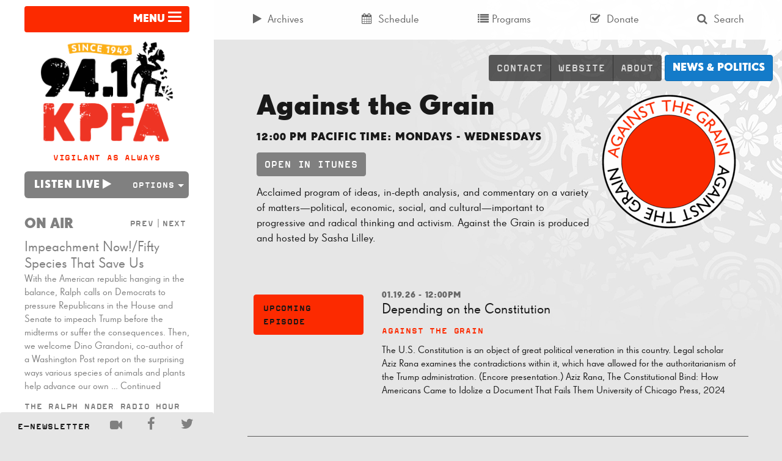

--- FILE ---
content_type: text/html; charset=UTF-8
request_url: https://kpfa.org/program/against-the-grain/
body_size: 20422
content:


<!doctype html>
<html lang="en-US">
<head>
	<meta charset="utf-8">
	<meta http-equiv="x-ua-compatible" content="ie=edge">
	<meta name="viewport" content="width=device-width, initial-scale=1">
  <link rel="apple-touch-icon-precomposed" sizes="57x57" href="/apple-touch-icon-57x57.png" />
	<link rel="apple-touch-icon-precomposed" sizes="114x114" href="/apple-touch-icon-114x114.png" />
	<link rel="apple-touch-icon-precomposed" sizes="72x72" href="/apple-touch-icon-72x72.png" />
	<link rel="apple-touch-icon-precomposed" sizes="144x144" href="/apple-touch-icon-144x144.png" />
	<link rel="apple-touch-icon-precomposed" sizes="60x60" href="/apple-touch-icon-60x60.png" />
	<link rel="apple-touch-icon-precomposed" sizes="120x120" href="/apple-touch-icon-120x120.png" />
	<link rel="apple-touch-icon-precomposed" sizes="76x76" href="/apple-touch-icon-76x76.png" />
	<link rel="apple-touch-icon-precomposed" sizes="152x152" href="/apple-touch-icon-152x152.png" />
	<link rel="icon" type="image/png" href="/favicon-196x196.png" sizes="196x196" />
	<link rel="icon" type="image/png" href="/favicon-96x96.png" sizes="96x96" />
	<link rel="icon" type="image/png" href="/favicon-32x32.png" sizes="32x32" />
	<link rel="icon" type="image/png" href="/favicon-16x16.png" sizes="16x16" />
	<link rel="icon" type="image/png" href="/favicon-128.png" sizes="128x128" />
	<meta name="application-name" content="&nbsp;"/>
	<meta name="msapplication-TileColor" content="#FFFFFF" />
	<meta name="msapplication-TileImage" content="mstile-144x144.png" />
	<meta name="msapplication-square70x70logo" content="mstile-70x70.png" />
	<meta name="msapplication-square150x150logo" content="mstile-150x150.png" />
	<meta name="msapplication-wide310x150logo" content="mstile-310x150.png" />
	<meta name="msapplication-square310x310logo" content="mstile-310x310.png" />
	<script type="ce6a29dd3e3cc6aa416c0a96-text/javascript">
	(function(d) {
		var config = {
			kitId: 'kng8mbk',
			scriptTimeout: 3000
		},
		h=d.documentElement,t=setTimeout(function(){h.className=h.className.replace(/\bwf-loading\b/g,"")+" wf-inactive";},config.scriptTimeout),tk=d.createElement("script"),f=false,s=d.getElementsByTagName("script")[0],a;h.className+=" wf-loading";tk.src='//use.typekit.net/'+config.kitId+'.js';tk.async=true;tk.onload=tk.onreadystatechange=function(){a=this.readyState;if(f||a&&a!="complete"&&a!="loaded")return;f=true;clearTimeout(t);try{Typekit.load(config)}catch(e){}};s.parentNode.insertBefore(tk,s)
	})(document);
	</script>
	<meta name='robots' content='index, follow, max-image-preview:large, max-snippet:-1, max-video-preview:-1' />
	<style>img:is([sizes="auto" i], [sizes^="auto," i]) { contain-intrinsic-size: 3000px 1500px }</style>
	
	<!-- This site is optimized with the Yoast SEO plugin v24.9 - https://yoast.com/wordpress/plugins/seo/ -->
	<title>Against the Grain Archives | KPFA</title>
	<link rel="canonical" href="https://kpfa.org/program/against-the-grain/" />
	<link rel="next" href="https://kpfa.org/program/against-the-grain/page/2/" />
	<meta property="og:locale" content="en_US" />
	<meta property="og:type" content="article" />
	<meta property="og:title" content="Against the Grain Archives | KPFA" />
	<meta property="og:description" content="Acclaimed program of ideas, in-depth analysis, and commentary on a variety of matters—political, economic, social, and cultural—important to progressive and radical thinking and activism. Against the Grain is produced and hosted by Sasha Lilley." />
	<meta property="og:url" content="https://kpfa.org/program/against-the-grain/" />
	<meta property="og:site_name" content="KPFA" />
	<meta property="og:image" content="https://kpfa.org/app/uploads/2025/03/KPFA-logo.png" />
	<meta property="og:image:width" content="3000" />
	<meta property="og:image:height" content="3000" />
	<meta property="og:image:type" content="image/png" />
	<meta name="twitter:card" content="summary_large_image" />
	<meta name="twitter:site" content="@kpfa" />
	<script type="application/ld+json" class="yoast-schema-graph">{"@context":"https://schema.org","@graph":[{"@type":"CollectionPage","@id":"https://kpfa.org/program/against-the-grain/","url":"https://kpfa.org/program/against-the-grain/","name":"Against the Grain Archives | KPFA","isPartOf":{"@id":"https://kpfa.org/#website"},"primaryImageOfPage":{"@id":"https://kpfa.org/program/against-the-grain/#primaryimage"},"image":{"@id":"https://kpfa.org/program/against-the-grain/#primaryimage"},"thumbnailUrl":"https://kpfa.org/app/uploads/2026/01/500px-Foro_sao_paulo_members_August_2011.svg_.png","breadcrumb":{"@id":"https://kpfa.org/program/against-the-grain/#breadcrumb"},"inLanguage":"en-US"},{"@type":"ImageObject","inLanguage":"en-US","@id":"https://kpfa.org/program/against-the-grain/#primaryimage","url":"https://kpfa.org/app/uploads/2026/01/500px-Foro_sao_paulo_members_August_2011.svg_.png","contentUrl":"https://kpfa.org/app/uploads/2026/01/500px-Foro_sao_paulo_members_August_2011.svg_.png","width":500,"height":625},{"@type":"BreadcrumbList","@id":"https://kpfa.org/program/against-the-grain/#breadcrumb","itemListElement":[{"@type":"ListItem","position":1,"name":"Home","item":"https://kpfa.org/"},{"@type":"ListItem","position":2,"name":"Against the Grain"}]},{"@type":"WebSite","@id":"https://kpfa.org/#website","url":"https://kpfa.org/","name":"KPFA","description":"Community Powered since 1949","publisher":{"@id":"https://kpfa.org/#organization"},"potentialAction":[{"@type":"SearchAction","target":{"@type":"EntryPoint","urlTemplate":"https://kpfa.org/?s={search_term_string}"},"query-input":{"@type":"PropertyValueSpecification","valueRequired":true,"valueName":"search_term_string"}}],"inLanguage":"en-US"},{"@type":"Organization","@id":"https://kpfa.org/#organization","name":"KPFA","url":"https://kpfa.org/","logo":{"@type":"ImageObject","inLanguage":"en-US","@id":"https://kpfa.org/#/schema/logo/image/","url":"https://kpfa.org/app/uploads/2025/03/KPFA-logo.png","contentUrl":"https://kpfa.org/app/uploads/2025/03/KPFA-logo.png","width":3000,"height":3000,"caption":"KPFA"},"image":{"@id":"https://kpfa.org/#/schema/logo/image/"},"sameAs":["https://www.facebook.com/KPFA94.1","https://x.com/kpfa"]}]}</script>
	<!-- / Yoast SEO plugin. -->


<link rel="alternate" type="application/rss+xml" title="KPFA &raquo; Against the Grain Program Feed" href="https://kpfa.org/program/against-the-grain/feed/" />
		<!-- This site uses the Google Analytics by MonsterInsights plugin v9.9.0 - Using Analytics tracking - https://www.monsterinsights.com/ -->
							<script src="//www.googletagmanager.com/gtag/js?id=G-W3V7BC61VR"  data-cfasync="false" data-wpfc-render="false" type="text/javascript" async></script>
			<script data-cfasync="false" data-wpfc-render="false" type="text/javascript">
				var mi_version = '9.9.0';
				var mi_track_user = true;
				var mi_no_track_reason = '';
								var MonsterInsightsDefaultLocations = {"page_location":"https:\/\/kpfa.org\/program\/against-the-grain\/","page_referrer":"https:\/\/kpfa.org\/programs\/"};
								if ( typeof MonsterInsightsPrivacyGuardFilter === 'function' ) {
					var MonsterInsightsLocations = (typeof MonsterInsightsExcludeQuery === 'object') ? MonsterInsightsPrivacyGuardFilter( MonsterInsightsExcludeQuery ) : MonsterInsightsPrivacyGuardFilter( MonsterInsightsDefaultLocations );
				} else {
					var MonsterInsightsLocations = (typeof MonsterInsightsExcludeQuery === 'object') ? MonsterInsightsExcludeQuery : MonsterInsightsDefaultLocations;
				}

								var disableStrs = [
										'ga-disable-G-W3V7BC61VR',
									];

				/* Function to detect opted out users */
				function __gtagTrackerIsOptedOut() {
					for (var index = 0; index < disableStrs.length; index++) {
						if (document.cookie.indexOf(disableStrs[index] + '=true') > -1) {
							return true;
						}
					}

					return false;
				}

				/* Disable tracking if the opt-out cookie exists. */
				if (__gtagTrackerIsOptedOut()) {
					for (var index = 0; index < disableStrs.length; index++) {
						window[disableStrs[index]] = true;
					}
				}

				/* Opt-out function */
				function __gtagTrackerOptout() {
					for (var index = 0; index < disableStrs.length; index++) {
						document.cookie = disableStrs[index] + '=true; expires=Thu, 31 Dec 2099 23:59:59 UTC; path=/';
						window[disableStrs[index]] = true;
					}
				}

				if ('undefined' === typeof gaOptout) {
					function gaOptout() {
						__gtagTrackerOptout();
					}
				}
								window.dataLayer = window.dataLayer || [];

				window.MonsterInsightsDualTracker = {
					helpers: {},
					trackers: {},
				};
				if (mi_track_user) {
					function __gtagDataLayer() {
						dataLayer.push(arguments);
					}

					function __gtagTracker(type, name, parameters) {
						if (!parameters) {
							parameters = {};
						}

						if (parameters.send_to) {
							__gtagDataLayer.apply(null, arguments);
							return;
						}

						if (type === 'event') {
														parameters.send_to = monsterinsights_frontend.v4_id;
							var hookName = name;
							if (typeof parameters['event_category'] !== 'undefined') {
								hookName = parameters['event_category'] + ':' + name;
							}

							if (typeof MonsterInsightsDualTracker.trackers[hookName] !== 'undefined') {
								MonsterInsightsDualTracker.trackers[hookName](parameters);
							} else {
								__gtagDataLayer('event', name, parameters);
							}
							
						} else {
							__gtagDataLayer.apply(null, arguments);
						}
					}

					__gtagTracker('js', new Date());
					__gtagTracker('set', {
						'developer_id.dZGIzZG': true,
											});
					if ( MonsterInsightsLocations.page_location ) {
						__gtagTracker('set', MonsterInsightsLocations);
					}
										__gtagTracker('config', 'G-W3V7BC61VR', {"forceSSL":"true","anonymize_ip":"true"} );
										window.gtag = __gtagTracker;										(function () {
						/* https://developers.google.com/analytics/devguides/collection/analyticsjs/ */
						/* ga and __gaTracker compatibility shim. */
						var noopfn = function () {
							return null;
						};
						var newtracker = function () {
							return new Tracker();
						};
						var Tracker = function () {
							return null;
						};
						var p = Tracker.prototype;
						p.get = noopfn;
						p.set = noopfn;
						p.send = function () {
							var args = Array.prototype.slice.call(arguments);
							args.unshift('send');
							__gaTracker.apply(null, args);
						};
						var __gaTracker = function () {
							var len = arguments.length;
							if (len === 0) {
								return;
							}
							var f = arguments[len - 1];
							if (typeof f !== 'object' || f === null || typeof f.hitCallback !== 'function') {
								if ('send' === arguments[0]) {
									var hitConverted, hitObject = false, action;
									if ('event' === arguments[1]) {
										if ('undefined' !== typeof arguments[3]) {
											hitObject = {
												'eventAction': arguments[3],
												'eventCategory': arguments[2],
												'eventLabel': arguments[4],
												'value': arguments[5] ? arguments[5] : 1,
											}
										}
									}
									if ('pageview' === arguments[1]) {
										if ('undefined' !== typeof arguments[2]) {
											hitObject = {
												'eventAction': 'page_view',
												'page_path': arguments[2],
											}
										}
									}
									if (typeof arguments[2] === 'object') {
										hitObject = arguments[2];
									}
									if (typeof arguments[5] === 'object') {
										Object.assign(hitObject, arguments[5]);
									}
									if ('undefined' !== typeof arguments[1].hitType) {
										hitObject = arguments[1];
										if ('pageview' === hitObject.hitType) {
											hitObject.eventAction = 'page_view';
										}
									}
									if (hitObject) {
										action = 'timing' === arguments[1].hitType ? 'timing_complete' : hitObject.eventAction;
										hitConverted = mapArgs(hitObject);
										__gtagTracker('event', action, hitConverted);
									}
								}
								return;
							}

							function mapArgs(args) {
								var arg, hit = {};
								var gaMap = {
									'eventCategory': 'event_category',
									'eventAction': 'event_action',
									'eventLabel': 'event_label',
									'eventValue': 'event_value',
									'nonInteraction': 'non_interaction',
									'timingCategory': 'event_category',
									'timingVar': 'name',
									'timingValue': 'value',
									'timingLabel': 'event_label',
									'page': 'page_path',
									'location': 'page_location',
									'title': 'page_title',
									'referrer' : 'page_referrer',
								};
								for (arg in args) {
																		if (!(!args.hasOwnProperty(arg) || !gaMap.hasOwnProperty(arg))) {
										hit[gaMap[arg]] = args[arg];
									} else {
										hit[arg] = args[arg];
									}
								}
								return hit;
							}

							try {
								f.hitCallback();
							} catch (ex) {
							}
						};
						__gaTracker.create = newtracker;
						__gaTracker.getByName = newtracker;
						__gaTracker.getAll = function () {
							return [];
						};
						__gaTracker.remove = noopfn;
						__gaTracker.loaded = true;
						window['__gaTracker'] = __gaTracker;
					})();
									} else {
										console.log("");
					(function () {
						function __gtagTracker() {
							return null;
						}

						window['__gtagTracker'] = __gtagTracker;
						window['gtag'] = __gtagTracker;
					})();
									}
			</script>
			
							<!-- / Google Analytics by MonsterInsights -->
		<script type="ce6a29dd3e3cc6aa416c0a96-text/javascript">
/* <![CDATA[ */
window._wpemojiSettings = {"baseUrl":"https:\/\/s.w.org\/images\/core\/emoji\/16.0.1\/72x72\/","ext":".png","svgUrl":"https:\/\/s.w.org\/images\/core\/emoji\/16.0.1\/svg\/","svgExt":".svg","source":{"concatemoji":"https:\/\/kpfa.org\/wp\/wp-includes\/js\/wp-emoji-release.min.js?ver=6.8.3"}};
/*! This file is auto-generated */
!function(s,n){var o,i,e;function c(e){try{var t={supportTests:e,timestamp:(new Date).valueOf()};sessionStorage.setItem(o,JSON.stringify(t))}catch(e){}}function p(e,t,n){e.clearRect(0,0,e.canvas.width,e.canvas.height),e.fillText(t,0,0);var t=new Uint32Array(e.getImageData(0,0,e.canvas.width,e.canvas.height).data),a=(e.clearRect(0,0,e.canvas.width,e.canvas.height),e.fillText(n,0,0),new Uint32Array(e.getImageData(0,0,e.canvas.width,e.canvas.height).data));return t.every(function(e,t){return e===a[t]})}function u(e,t){e.clearRect(0,0,e.canvas.width,e.canvas.height),e.fillText(t,0,0);for(var n=e.getImageData(16,16,1,1),a=0;a<n.data.length;a++)if(0!==n.data[a])return!1;return!0}function f(e,t,n,a){switch(t){case"flag":return n(e,"\ud83c\udff3\ufe0f\u200d\u26a7\ufe0f","\ud83c\udff3\ufe0f\u200b\u26a7\ufe0f")?!1:!n(e,"\ud83c\udde8\ud83c\uddf6","\ud83c\udde8\u200b\ud83c\uddf6")&&!n(e,"\ud83c\udff4\udb40\udc67\udb40\udc62\udb40\udc65\udb40\udc6e\udb40\udc67\udb40\udc7f","\ud83c\udff4\u200b\udb40\udc67\u200b\udb40\udc62\u200b\udb40\udc65\u200b\udb40\udc6e\u200b\udb40\udc67\u200b\udb40\udc7f");case"emoji":return!a(e,"\ud83e\udedf")}return!1}function g(e,t,n,a){var r="undefined"!=typeof WorkerGlobalScope&&self instanceof WorkerGlobalScope?new OffscreenCanvas(300,150):s.createElement("canvas"),o=r.getContext("2d",{willReadFrequently:!0}),i=(o.textBaseline="top",o.font="600 32px Arial",{});return e.forEach(function(e){i[e]=t(o,e,n,a)}),i}function t(e){var t=s.createElement("script");t.src=e,t.defer=!0,s.head.appendChild(t)}"undefined"!=typeof Promise&&(o="wpEmojiSettingsSupports",i=["flag","emoji"],n.supports={everything:!0,everythingExceptFlag:!0},e=new Promise(function(e){s.addEventListener("DOMContentLoaded",e,{once:!0})}),new Promise(function(t){var n=function(){try{var e=JSON.parse(sessionStorage.getItem(o));if("object"==typeof e&&"number"==typeof e.timestamp&&(new Date).valueOf()<e.timestamp+604800&&"object"==typeof e.supportTests)return e.supportTests}catch(e){}return null}();if(!n){if("undefined"!=typeof Worker&&"undefined"!=typeof OffscreenCanvas&&"undefined"!=typeof URL&&URL.createObjectURL&&"undefined"!=typeof Blob)try{var e="postMessage("+g.toString()+"("+[JSON.stringify(i),f.toString(),p.toString(),u.toString()].join(",")+"));",a=new Blob([e],{type:"text/javascript"}),r=new Worker(URL.createObjectURL(a),{name:"wpTestEmojiSupports"});return void(r.onmessage=function(e){c(n=e.data),r.terminate(),t(n)})}catch(e){}c(n=g(i,f,p,u))}t(n)}).then(function(e){for(var t in e)n.supports[t]=e[t],n.supports.everything=n.supports.everything&&n.supports[t],"flag"!==t&&(n.supports.everythingExceptFlag=n.supports.everythingExceptFlag&&n.supports[t]);n.supports.everythingExceptFlag=n.supports.everythingExceptFlag&&!n.supports.flag,n.DOMReady=!1,n.readyCallback=function(){n.DOMReady=!0}}).then(function(){return e}).then(function(){var e;n.supports.everything||(n.readyCallback(),(e=n.source||{}).concatemoji?t(e.concatemoji):e.wpemoji&&e.twemoji&&(t(e.twemoji),t(e.wpemoji)))}))}((window,document),window._wpemojiSettings);
/* ]]> */
</script>
		<style id="content-control-block-styles">
			@media (max-width: 640px) {
	.cc-hide-on-mobile {
		display: none !important;
	}
}
@media (min-width: 641px) and (max-width: 920px) {
	.cc-hide-on-tablet {
		display: none !important;
	}
}
@media (min-width: 921px) and (max-width: 1440px) {
	.cc-hide-on-desktop {
		display: none !important;
	}
}		</style>
		<link rel='stylesheet' id='dashicons-css' href='https://kpfa.org/wp/wp-includes/css/dashicons.min.css?ver=6.8.3' type='text/css' media='all' />
<link rel='stylesheet' id='post-views-counter-frontend-css' href='https://kpfa.org/app/plugins/post-views-counter/css/frontend.min.css?ver=1.5.7' type='text/css' media='all' />
<style id='wp-emoji-styles-inline-css' type='text/css'>

	img.wp-smiley, img.emoji {
		display: inline !important;
		border: none !important;
		box-shadow: none !important;
		height: 1em !important;
		width: 1em !important;
		margin: 0 0.07em !important;
		vertical-align: -0.1em !important;
		background: none !important;
		padding: 0 !important;
	}
</style>
<link rel='stylesheet' id='wp-block-library-css' href='https://kpfa.org/wp/wp-includes/css/dist/block-library/style.min.css?ver=6.8.3' type='text/css' media='all' />
<style id='classic-theme-styles-inline-css' type='text/css'>
/*! This file is auto-generated */
.wp-block-button__link{color:#fff;background-color:#32373c;border-radius:9999px;box-shadow:none;text-decoration:none;padding:calc(.667em + 2px) calc(1.333em + 2px);font-size:1.125em}.wp-block-file__button{background:#32373c;color:#fff;text-decoration:none}
</style>
<link rel='stylesheet' id='content-control-block-styles-css' href='https://kpfa.org/app/plugins/content-control/dist/style-block-editor.css?ver=2.6.5' type='text/css' media='all' />
<style id='global-styles-inline-css' type='text/css'>
:root{--wp--preset--aspect-ratio--square: 1;--wp--preset--aspect-ratio--4-3: 4/3;--wp--preset--aspect-ratio--3-4: 3/4;--wp--preset--aspect-ratio--3-2: 3/2;--wp--preset--aspect-ratio--2-3: 2/3;--wp--preset--aspect-ratio--16-9: 16/9;--wp--preset--aspect-ratio--9-16: 9/16;--wp--preset--color--black: #000000;--wp--preset--color--cyan-bluish-gray: #abb8c3;--wp--preset--color--white: #ffffff;--wp--preset--color--pale-pink: #f78da7;--wp--preset--color--vivid-red: #cf2e2e;--wp--preset--color--luminous-vivid-orange: #ff6900;--wp--preset--color--luminous-vivid-amber: #fcb900;--wp--preset--color--light-green-cyan: #7bdcb5;--wp--preset--color--vivid-green-cyan: #00d084;--wp--preset--color--pale-cyan-blue: #8ed1fc;--wp--preset--color--vivid-cyan-blue: #0693e3;--wp--preset--color--vivid-purple: #9b51e0;--wp--preset--gradient--vivid-cyan-blue-to-vivid-purple: linear-gradient(135deg,rgba(6,147,227,1) 0%,rgb(155,81,224) 100%);--wp--preset--gradient--light-green-cyan-to-vivid-green-cyan: linear-gradient(135deg,rgb(122,220,180) 0%,rgb(0,208,130) 100%);--wp--preset--gradient--luminous-vivid-amber-to-luminous-vivid-orange: linear-gradient(135deg,rgba(252,185,0,1) 0%,rgba(255,105,0,1) 100%);--wp--preset--gradient--luminous-vivid-orange-to-vivid-red: linear-gradient(135deg,rgba(255,105,0,1) 0%,rgb(207,46,46) 100%);--wp--preset--gradient--very-light-gray-to-cyan-bluish-gray: linear-gradient(135deg,rgb(238,238,238) 0%,rgb(169,184,195) 100%);--wp--preset--gradient--cool-to-warm-spectrum: linear-gradient(135deg,rgb(74,234,220) 0%,rgb(151,120,209) 20%,rgb(207,42,186) 40%,rgb(238,44,130) 60%,rgb(251,105,98) 80%,rgb(254,248,76) 100%);--wp--preset--gradient--blush-light-purple: linear-gradient(135deg,rgb(255,206,236) 0%,rgb(152,150,240) 100%);--wp--preset--gradient--blush-bordeaux: linear-gradient(135deg,rgb(254,205,165) 0%,rgb(254,45,45) 50%,rgb(107,0,62) 100%);--wp--preset--gradient--luminous-dusk: linear-gradient(135deg,rgb(255,203,112) 0%,rgb(199,81,192) 50%,rgb(65,88,208) 100%);--wp--preset--gradient--pale-ocean: linear-gradient(135deg,rgb(255,245,203) 0%,rgb(182,227,212) 50%,rgb(51,167,181) 100%);--wp--preset--gradient--electric-grass: linear-gradient(135deg,rgb(202,248,128) 0%,rgb(113,206,126) 100%);--wp--preset--gradient--midnight: linear-gradient(135deg,rgb(2,3,129) 0%,rgb(40,116,252) 100%);--wp--preset--font-size--small: 13px;--wp--preset--font-size--medium: 20px;--wp--preset--font-size--large: 36px;--wp--preset--font-size--x-large: 42px;--wp--preset--spacing--20: 0.44rem;--wp--preset--spacing--30: 0.67rem;--wp--preset--spacing--40: 1rem;--wp--preset--spacing--50: 1.5rem;--wp--preset--spacing--60: 2.25rem;--wp--preset--spacing--70: 3.38rem;--wp--preset--spacing--80: 5.06rem;--wp--preset--shadow--natural: 6px 6px 9px rgba(0, 0, 0, 0.2);--wp--preset--shadow--deep: 12px 12px 50px rgba(0, 0, 0, 0.4);--wp--preset--shadow--sharp: 6px 6px 0px rgba(0, 0, 0, 0.2);--wp--preset--shadow--outlined: 6px 6px 0px -3px rgba(255, 255, 255, 1), 6px 6px rgba(0, 0, 0, 1);--wp--preset--shadow--crisp: 6px 6px 0px rgba(0, 0, 0, 1);}:where(.is-layout-flex){gap: 0.5em;}:where(.is-layout-grid){gap: 0.5em;}body .is-layout-flex{display: flex;}.is-layout-flex{flex-wrap: wrap;align-items: center;}.is-layout-flex > :is(*, div){margin: 0;}body .is-layout-grid{display: grid;}.is-layout-grid > :is(*, div){margin: 0;}:where(.wp-block-columns.is-layout-flex){gap: 2em;}:where(.wp-block-columns.is-layout-grid){gap: 2em;}:where(.wp-block-post-template.is-layout-flex){gap: 1.25em;}:where(.wp-block-post-template.is-layout-grid){gap: 1.25em;}.has-black-color{color: var(--wp--preset--color--black) !important;}.has-cyan-bluish-gray-color{color: var(--wp--preset--color--cyan-bluish-gray) !important;}.has-white-color{color: var(--wp--preset--color--white) !important;}.has-pale-pink-color{color: var(--wp--preset--color--pale-pink) !important;}.has-vivid-red-color{color: var(--wp--preset--color--vivid-red) !important;}.has-luminous-vivid-orange-color{color: var(--wp--preset--color--luminous-vivid-orange) !important;}.has-luminous-vivid-amber-color{color: var(--wp--preset--color--luminous-vivid-amber) !important;}.has-light-green-cyan-color{color: var(--wp--preset--color--light-green-cyan) !important;}.has-vivid-green-cyan-color{color: var(--wp--preset--color--vivid-green-cyan) !important;}.has-pale-cyan-blue-color{color: var(--wp--preset--color--pale-cyan-blue) !important;}.has-vivid-cyan-blue-color{color: var(--wp--preset--color--vivid-cyan-blue) !important;}.has-vivid-purple-color{color: var(--wp--preset--color--vivid-purple) !important;}.has-black-background-color{background-color: var(--wp--preset--color--black) !important;}.has-cyan-bluish-gray-background-color{background-color: var(--wp--preset--color--cyan-bluish-gray) !important;}.has-white-background-color{background-color: var(--wp--preset--color--white) !important;}.has-pale-pink-background-color{background-color: var(--wp--preset--color--pale-pink) !important;}.has-vivid-red-background-color{background-color: var(--wp--preset--color--vivid-red) !important;}.has-luminous-vivid-orange-background-color{background-color: var(--wp--preset--color--luminous-vivid-orange) !important;}.has-luminous-vivid-amber-background-color{background-color: var(--wp--preset--color--luminous-vivid-amber) !important;}.has-light-green-cyan-background-color{background-color: var(--wp--preset--color--light-green-cyan) !important;}.has-vivid-green-cyan-background-color{background-color: var(--wp--preset--color--vivid-green-cyan) !important;}.has-pale-cyan-blue-background-color{background-color: var(--wp--preset--color--pale-cyan-blue) !important;}.has-vivid-cyan-blue-background-color{background-color: var(--wp--preset--color--vivid-cyan-blue) !important;}.has-vivid-purple-background-color{background-color: var(--wp--preset--color--vivid-purple) !important;}.has-black-border-color{border-color: var(--wp--preset--color--black) !important;}.has-cyan-bluish-gray-border-color{border-color: var(--wp--preset--color--cyan-bluish-gray) !important;}.has-white-border-color{border-color: var(--wp--preset--color--white) !important;}.has-pale-pink-border-color{border-color: var(--wp--preset--color--pale-pink) !important;}.has-vivid-red-border-color{border-color: var(--wp--preset--color--vivid-red) !important;}.has-luminous-vivid-orange-border-color{border-color: var(--wp--preset--color--luminous-vivid-orange) !important;}.has-luminous-vivid-amber-border-color{border-color: var(--wp--preset--color--luminous-vivid-amber) !important;}.has-light-green-cyan-border-color{border-color: var(--wp--preset--color--light-green-cyan) !important;}.has-vivid-green-cyan-border-color{border-color: var(--wp--preset--color--vivid-green-cyan) !important;}.has-pale-cyan-blue-border-color{border-color: var(--wp--preset--color--pale-cyan-blue) !important;}.has-vivid-cyan-blue-border-color{border-color: var(--wp--preset--color--vivid-cyan-blue) !important;}.has-vivid-purple-border-color{border-color: var(--wp--preset--color--vivid-purple) !important;}.has-vivid-cyan-blue-to-vivid-purple-gradient-background{background: var(--wp--preset--gradient--vivid-cyan-blue-to-vivid-purple) !important;}.has-light-green-cyan-to-vivid-green-cyan-gradient-background{background: var(--wp--preset--gradient--light-green-cyan-to-vivid-green-cyan) !important;}.has-luminous-vivid-amber-to-luminous-vivid-orange-gradient-background{background: var(--wp--preset--gradient--luminous-vivid-amber-to-luminous-vivid-orange) !important;}.has-luminous-vivid-orange-to-vivid-red-gradient-background{background: var(--wp--preset--gradient--luminous-vivid-orange-to-vivid-red) !important;}.has-very-light-gray-to-cyan-bluish-gray-gradient-background{background: var(--wp--preset--gradient--very-light-gray-to-cyan-bluish-gray) !important;}.has-cool-to-warm-spectrum-gradient-background{background: var(--wp--preset--gradient--cool-to-warm-spectrum) !important;}.has-blush-light-purple-gradient-background{background: var(--wp--preset--gradient--blush-light-purple) !important;}.has-blush-bordeaux-gradient-background{background: var(--wp--preset--gradient--blush-bordeaux) !important;}.has-luminous-dusk-gradient-background{background: var(--wp--preset--gradient--luminous-dusk) !important;}.has-pale-ocean-gradient-background{background: var(--wp--preset--gradient--pale-ocean) !important;}.has-electric-grass-gradient-background{background: var(--wp--preset--gradient--electric-grass) !important;}.has-midnight-gradient-background{background: var(--wp--preset--gradient--midnight) !important;}.has-small-font-size{font-size: var(--wp--preset--font-size--small) !important;}.has-medium-font-size{font-size: var(--wp--preset--font-size--medium) !important;}.has-large-font-size{font-size: var(--wp--preset--font-size--large) !important;}.has-x-large-font-size{font-size: var(--wp--preset--font-size--x-large) !important;}
:where(.wp-block-post-template.is-layout-flex){gap: 1.25em;}:where(.wp-block-post-template.is-layout-grid){gap: 1.25em;}
:where(.wp-block-columns.is-layout-flex){gap: 2em;}:where(.wp-block-columns.is-layout-grid){gap: 2em;}
:root :where(.wp-block-pullquote){font-size: 1.5em;line-height: 1.6;}
</style>
<link rel='stylesheet' id='sage/css-css' href='https://kpfa.org/app/themes/wordpress-theme/dist/styles/main-ca0ceff0e7.css' type='text/css' media='all' />
<script type="ce6a29dd3e3cc6aa416c0a96-text/javascript" src="https://kpfa.org/app/plugins/google-analytics-for-wordpress/assets/js/frontend-gtag.min.js?ver=9.9.0" id="monsterinsights-frontend-script-js" async="async" data-wp-strategy="async"></script>
<script data-cfasync="false" data-wpfc-render="false" type="text/javascript" id='monsterinsights-frontend-script-js-extra'>/* <![CDATA[ */
var monsterinsights_frontend = {"js_events_tracking":"true","download_extensions":"doc,pdf,ppt,zip,xls,mp3,docx,pptx,xlsx","inbound_paths":"[]","home_url":"https:\/\/kpfa.org","hash_tracking":"false","v4_id":"G-W3V7BC61VR"};/* ]]> */
</script>
<script type="ce6a29dd3e3cc6aa416c0a96-text/javascript" src="https://kpfa.org/wp/wp-includes/js/jquery/jquery.min.js?ver=3.7.1" id="jquery-core-js"></script>
<script type="ce6a29dd3e3cc6aa416c0a96-text/javascript" src="https://kpfa.org/wp/wp-includes/js/jquery/jquery-migrate.min.js?ver=3.4.1" id="jquery-migrate-js"></script>
<script type="ce6a29dd3e3cc6aa416c0a96-text/javascript" src="https://kpfa.org/app/plugins/wp-functionality-plugin/includes/recent-episode-widget/js/widget.js?ver=6.8.3" id="recent-episode-widget-script-js"></script>
<script type="ce6a29dd3e3cc6aa416c0a96-text/javascript" src="https://kpfa.org/app/plugins/wp-functionality-plugin/includes/advanced-search-widget/js/widget.js?ver=6.8.3" id="advanced-search-widget-script-js"></script>
<script type="ce6a29dd3e3cc6aa416c0a96-text/javascript" src="https://kpfa.org/app/plugins/wp-functionality-plugin/includes/listen-live-widget/js/widget.js?ver=6.8.3" id="listen-live-widget-script-js"></script>
<link rel="https://api.w.org/" href="https://kpfa.org/wp-json/" /><link rel="alternate" title="JSON" type="application/json" href="https://kpfa.org/wp-json/wp/v2/program/3" /><link rel="EditURI" type="application/rsd+xml" title="RSD" href="https://kpfa.org/wp/xmlrpc.php?rsd" />
<meta name="generator" content="WordPress 6.8.3" />
<link rel="icon" href="https://kpfa.org/app/uploads/2025/03/cropped-KPFA-logo-32x32.png" sizes="32x32" />
<link rel="icon" href="https://kpfa.org/app/uploads/2025/03/cropped-KPFA-logo-192x192.png" sizes="192x192" />
<link rel="apple-touch-icon" href="https://kpfa.org/app/uploads/2025/03/cropped-KPFA-logo-180x180.png" />
<meta name="msapplication-TileImage" content="https://kpfa.org/app/uploads/2025/03/cropped-KPFA-logo-270x270.png" />
		<style>
		@media (min-width: 992px) {
			.marquee {
			    left: 300px;
			    height:38px;
			}
			.content-info {
				padding-bottom: 38px;
			}
		}
		@media (min-width: 1200px){
			.marquee {
			    left: 350px;
			    height:44px;
			}
			.marquee p {
				padding-top: 13px;
			}
			.marquee span.attention {
				padding: 13px;
			}
		}
	</style>
</head>
<body class="archive tax-program term-against-the-grain term-3 wp-theme-wordpress-theme standard sidebar-primary">
<!--[if IE]>
<div class="alert alert-warning">
You are using an <strong>outdated</strong> browser. Please <a href="http://browsehappy.com/">upgrade your browser</a> to improve your experience.</div>
<![endif]-->


	
		<header class="banner container no-js">

	<div class="row" id="header-container">

		<div class="navbar-header col-md-12 visible-md-block visible-lg-block">

			<button class="btn btn-primary navbar-toggle collapsed text-uppercase" type="button" data-toggle="collapse" data-target="#navbar-collapse-1" aria-controls="navbar-collapse-1" aria-expanded="false">

				<strong>
				
					<span class="icon-block pull-right text-capitalize">
						<span class="icon-bar"></span>
						<span class="icon-bar"></span>
						<span class="icon-bar"></span>
					</span>

					<span class="pull-right">Menu</span>

				</strong>

			</button>

		</div>

		<div class="resp-nav-btns col-xs-12 visible-xs-block visible-sm-block text-right v-bot-15">

			<div class="btn-group pull-left" role="group" aria-label="group">

				<div class="btn-group" role="group" aria-label="group">
				<a href="https://support.kpfa.org/">
						<button class="text-center btn btn-primary" type="button">
							<i class="fa fa-bolt white" aria-hidden="true"></i>
							<span class="strong text-uppercase"> Donate </span>
						</button>
					</a>
				</div>

				<div class="btn-group" role="group" aria-label="group">
					<button class="text-center btn btn-default listen-live-toggle collapsed strong text-uppercase dropdown-toggle" type="button" data-toggle="collapse" data-target="#dropdownMenu1" aria-controls="dropdownMenu1" aria-expanded="false">
						<span class="strong text-uppercase"><a class="white" onclick="if (!window.__cfRLUnblockHandlers) return false; window.open('https://kpfa.org/player?audio=live','KPFA Audio', 'height=315,width=600,location=no,menubar=no,resizable=no,toolbar=no');" data-cf-modified-ce6a29dd3e3cc6aa416c0a96-=""> Listen Live </a><span class="fa fa-fw fa-play"></span></span>
					</button>
				</div>
<!--
				<div class="btn-group" role="group" aria-label="group">
				<a href="/area941">
						<button class="text-center btn btn-default" type="button">
							<i class="fa fa-headphones white" aria-hidden="true"></i>
							<span class="strong text-uppercase"> Area 941 </span>
						</button>
					</a>
				</div>
-->
			</div>

		</div>

		<nav role="navigation" class="collapse navbar-collapse nav-primary" id="navbar-collapse-1">
			<div class="menu-main-menu-container"><ul id="menu-main-menu" class="nav navbar-nav nav-pills"><li id="menu-item-112214" class="menu-item menu-item-type-custom menu-item-object-custom menu-item-has-children menu-item-112214 dropdown"><a title="Support KPFA Today" href="#" data-toggle="dropdown" class="dropdown-toggle" aria-haspopup="true">Support KPFA Today <span class="caret"></span></a>
<ul role="menu" class=" dropdown-menu">
	<li id="menu-item-112215" class="menu-item menu-item-type-custom menu-item-object-custom menu-item-112215"><a title="Make a Donation" href="https://support.kpfa.org">Make a Donation</a></li>
	<li id="menu-item-365322" class="menu-item menu-item-type-post_type menu-item-object-page menu-item-365322"><a title="Other Ways To Donate" href="https://kpfa.org/other-ways-to-donate/">Other Ways To Donate</a></li>
	<li id="menu-item-238559" class="menu-item menu-item-type-post_type menu-item-object-page menu-item-238559"><a title="Become a Member" href="https://kpfa.org/become-a-member/">Become a Member</a></li>
	<li id="menu-item-9527" class="menu-item menu-item-type-post_type menu-item-object-page menu-item-9527"><a title="Donate Your Car" href="https://kpfa.org/donate-your-vehicle/">Donate Your Car</a></li>
	<li id="menu-item-111535" class="menu-item menu-item-type-post_type menu-item-object-page menu-item-111535"><a title="Join KPFA’s Legacy Circle" href="https://kpfa.org/create-your-own-legacy/">Join KPFA’s Legacy Circle</a></li>
	<li id="menu-item-309339" class="menu-item menu-item-type-post_type menu-item-object-page menu-item-309339"><a title="Volunteer" href="https://kpfa.org/volunteer-2/">Volunteer</a></li>
</ul>
</li>
<li id="menu-item-7481" class="menu-item menu-item-type-post_type menu-item-object-page menu-item-has-children menu-item-7481 dropdown"><a title="Programs" href="#" data-toggle="dropdown" class="dropdown-toggle" aria-haspopup="true">Programs <span class="caret"></span></a>
<ul role="menu" class=" dropdown-menu">
	<li id="menu-item-44" class="menu-item menu-item-type-custom menu-item-object-custom menu-item-44"><a title="News &amp; Politics" href="/programs#news">News &#038; Politics</a></li>
	<li id="menu-item-45" class="menu-item menu-item-type-custom menu-item-object-custom menu-item-45"><a title="Culture" href="/programs#culture">Culture</a></li>
	<li id="menu-item-46" class="menu-item menu-item-type-custom menu-item-object-custom menu-item-46"><a title="Music" href="/programs#music">Music</a></li>
	<li id="menu-item-47" class="menu-item menu-item-type-custom menu-item-object-custom menu-item-47"><a title="All Programs A-Z" href="/programs#all">All Programs A-Z</a></li>
	<li id="menu-item-111558" class="menu-item menu-item-type-post_type menu-item-object-page menu-item-111558"><a title="Submit a Show or Podcast Idea" href="https://kpfa.org/contact/proposals/">Submit a Show or Podcast Idea</a></li>
</ul>
</li>
<li id="menu-item-42" class="menu-item menu-item-type-post_type menu-item-object-page menu-item-has-children menu-item-42 dropdown"><a title="Schedule" href="#" data-toggle="dropdown" class="dropdown-toggle" aria-haspopup="true">Schedule <span class="caret"></span></a>
<ul role="menu" class=" dropdown-menu">
	<li id="menu-item-7504" class="menu-item menu-item-type-post_type menu-item-object-page menu-item-7504"><a title="Program Grid" href="https://kpfa.org/schedule/">Program Grid</a></li>
	<li id="menu-item-387871" class="menu-item menu-item-type-post_type menu-item-object-page menu-item-387871"><a title="KPFA Schedule for Off-Air Maintenance" href="https://kpfa.org/kpfa-schedule-for-station-maintenance/">KPFA Schedule for Off-Air Maintenance</a></li>
</ul>
</li>
<li id="menu-item-48" class="menu-item menu-item-type-custom menu-item-object-custom menu-item-has-children menu-item-48 dropdown"><a title="Archives" href="#" data-toggle="dropdown" class="dropdown-toggle" aria-haspopup="true">Archives <span class="caret"></span></a>
<ul role="menu" class=" dropdown-menu">
	<li id="menu-item-7565" class="menu-item menu-item-type-custom menu-item-object-custom menu-item-7565"><a title="Episode Archive" href="/archives/">Episode Archive</a></li>
	<li id="menu-item-9739" class="menu-item menu-item-type-taxonomy menu-item-object-category menu-item-9739"><a title="Featured Archives" href="https://kpfa.org/category/featured-episode/">Featured Archives</a></li>
</ul>
</li>
<li id="menu-item-220238" class="menu-item menu-item-type-post_type menu-item-object-page menu-item-220238"><a title="Area 941 Podcasts" href="https://kpfa.org/area941/">Area 941 Podcasts</a></li>
<li id="menu-item-49" class="menu-item menu-item-type-custom menu-item-object-custom menu-item-has-children menu-item-49 dropdown"><a title="Events" href="#" data-toggle="dropdown" class="dropdown-toggle" aria-haspopup="true">Events <span class="caret"></span></a>
<ul role="menu" class=" dropdown-menu">
	<li id="menu-item-112391" class="menu-item menu-item-type-taxonomy menu-item-object-event_category menu-item-112391"><a title="Events or Benefits" href="https://kpfa.org/events/category/kpfa-benefits/">Events or Benefits</a></li>
	<li id="menu-item-112390" class="menu-item menu-item-type-taxonomy menu-item-object-event_category menu-item-112390"><a title="Community Calendar" href="https://kpfa.org/events/category/community-calendar/">Community Calendar</a></li>
	<li id="menu-item-112393" class="menu-item menu-item-type-taxonomy menu-item-object-event_category menu-item-112393"><a title="KPFA Co-Sponsored Events" href="https://kpfa.org/events/category/kpfa-co-sponsored-events/">KPFA Co-Sponsored Events</a></li>
</ul>
</li>
<li id="menu-item-18" class="menu-item menu-item-type-post_type menu-item-object-page menu-item-privacy-policy menu-item-has-children menu-item-18 dropdown"><a title="About" href="#" data-toggle="dropdown" class="dropdown-toggle" aria-haspopup="true">About <span class="caret"></span></a>
<ul role="menu" class=" dropdown-menu">
	<li id="menu-item-8070" class="menu-item menu-item-type-post_type menu-item-object-page menu-item-privacy-policy menu-item-8070"><a title="Mission" href="https://kpfa.org/about/">Mission</a></li>
	<li id="menu-item-111511" class="menu-item menu-item-type-post_type menu-item-object-page menu-item-111511"><a title="History" href="https://kpfa.org/about/history/">History</a></li>
	<li id="menu-item-350730" class="menu-item menu-item-type-taxonomy menu-item-object-category menu-item-350730"><a title="General Manager Reports" href="https://kpfa.org/category/blog/gm-report/">General Manager Reports</a></li>
	<li id="menu-item-111523" class="menu-item menu-item-type-post_type menu-item-object-page menu-item-111523"><a title="Local Station Board" href="https://kpfa.org/about/kpfa-local-station-board/">Local Station Board</a></li>
	<li id="menu-item-111525" class="menu-item menu-item-type-post_type menu-item-object-page menu-item-111525"><a title="Community Advisory Board" href="https://kpfa.org/station-announcements/community-advisory-board/">Community Advisory Board</a></li>
	<li id="menu-item-216267" class="menu-item menu-item-type-custom menu-item-object-custom menu-item-216267"><a title="CPB Transparency" href="https://kpftx.org/kpfa_transparency/kpfa_transparency.php">CPB Transparency</a></li>
	<li id="menu-item-328991" class="menu-item menu-item-type-post_type menu-item-object-page menu-item-328991"><a title="Facilities" href="https://kpfa.org/facilities/">Facilities</a></li>
	<li id="menu-item-457961" class="menu-item menu-item-type-custom menu-item-object-custom menu-item-457961"><a title="Subscribe to our E-Newsletter" href="https://kpfa.us2.list-manage.com/subscribe?u=2a41e4b88df5fc0a665096618&#038;id=c99d228302">Subscribe to our E-Newsletter</a></li>
</ul>
</li>
<li id="menu-item-41" class="menu-item menu-item-type-post_type menu-item-object-page menu-item-has-children menu-item-41 dropdown"><a title="How to Contact Us" href="#" data-toggle="dropdown" class="dropdown-toggle" aria-haspopup="true">How to Contact Us <span class="caret"></span></a>
<ul role="menu" class=" dropdown-menu">
	<li id="menu-item-315835" class="menu-item menu-item-type-custom menu-item-object-custom menu-item-315835"><a title="Contact Us" href="/contact">Contact Us</a></li>
	<li id="menu-item-111508" class="menu-item menu-item-type-post_type menu-item-object-page menu-item-111508"><a title="Directions" href="https://kpfa.org/contact/directions/">Directions</a></li>
	<li id="menu-item-328818" class="menu-item menu-item-type-post_type menu-item-object-page menu-item-328818"><a title="Studio Rentals" href="https://kpfa.org/studio-rentals/">Studio Rentals</a></li>
	<li id="menu-item-111509" class="menu-item menu-item-type-post_type menu-item-object-page menu-item-111509"><a title="Jobs at KPFA" href="https://kpfa.org/about/jobs/">Jobs at KPFA</a></li>
	<li id="menu-item-448500" class="menu-item menu-item-type-post_type menu-item-object-page menu-item-448500"><a title="Jobs at Pacifica" href="https://kpfa.org/jobs-at-pacifica/">Jobs at Pacifica</a></li>
	<li id="menu-item-456922" class="menu-item menu-item-type-post_type menu-item-object-page menu-item-456922"><a title="Volunteer @ KPFA" href="https://kpfa.org/volunteer-kpfa/">Volunteer @ KPFA</a></li>
	<li id="menu-item-253834" class="menu-item menu-item-type-custom menu-item-object-custom menu-item-253834"><a title="Apprenticeship Program" href="http://kpfaapprentice.org/">Apprenticeship Program</a></li>
	<li id="menu-item-111503" class="menu-item menu-item-type-post_type menu-item-object-page menu-item-111503"><a title="Internships" href="https://kpfa.org/about/jobs/internship-opportunities/">Internships</a></li>
	<li id="menu-item-111510" class="menu-item menu-item-type-post_type menu-item-object-page menu-item-111510"><a title="Request/Submit a PSA" href="https://kpfa.org/contact/recording-of-psas-on-kpfa/">Request/Submit a PSA</a></li>
</ul>
</li>
</ul></div>		</nav>

<!--		<a class="navbar-brand navbar-brand-resp col-xs-12 text-center visible-xs-block visible-sm-block" href="https://kpfa.org/" alt="KPFA"><img src="https://kpfa.org/app/themes/wordpress-theme/assets/images/mobile-logo.png" class="large-logo" alt="KPFA Logo" title="KPFA Logo"/></a>-->
		<a class="navbar-brand navbar-brand-resp col-xs-12 text-center visible-xs-block visible-sm-block" href="https://kpfa.org/" alt="KPFA"><img src="https://kpfa.org/app/themes/wordpress-theme/assets/images/mobile-logo.png" class="large-logo" alt="KPFA Logo" title="KPFA Logo"/></a>

<!--		<a class="navbar-brand col-md-12 visible-md-block visible-lg-block" href="https://kpfa.org/" alt="KPFA"><img src="https://kpfa.org/app/themes/wordpress-theme/dist/images/KPFA_logo.svg" class="large-logo" alt="KPFA Logo" title="KPFA Logo"/></a> -->
		<a class="navbar-brand col-md-12 visible-md-block visible-lg-block" href="https://kpfa.org/" alt="KPFA"><img src="https://kpfa.org/app/themes/wordpress-theme/dist/images/KPFASince1949Logo.png" class="large-logo" alt="KPFA Logo" title="KPFA Logo"/></a>
				<div class="text-center">
			<span class="logo-subtitle">
				Vigilant As Always			</span>
		</div>
				<aside class="sidebar col-xs-12">
			<section class="widget listen-live-widget-2 listen-live-widget-class"><div class="btn-group btn-group-lg" role="listen-now" aria-label="listen-now">

	<div class="btn-group btn-group-lg listen-live" role="group">
		<a onclick="if (!window.__cfRLUnblockHandlers) return false; window.open('https://kpfa.org/player?audio=live','KPFA Audio', 'height=315,width=600,location=no,menubar=no,resizable=no,toolbar=no');" type="button" class="btn btn-default" data-cf-modified-ce6a29dd3e3cc6aa416c0a96-=""><span class="text-uppercase strong">Listen Live</span><i class="fa fa-fw fa-play"></i></a>
	</div>

	<div class="btn-group btn-group-lg listen-options" role="listen-now" aria-label="listen-now">

		<a type="button" class="btn btn-default dropdown-toggle" type="button" id="dropdownMenu1" data-toggle="dropdown" aria-haspopup="true" aria-expanded="true">
			<span class="mono-serif text-uppercase h6">options</span>
			<span class="caret"></span>
		</a>

		<ul class="dropdown-menu" aria-labelledby="dropdownMenu1">
			<li class=""><a onclick="if (!window.__cfRLUnblockHandlers) return false; window.open('https://kpfa.org/player?audio=kpfb-live','KPFA Audio', 'height=315,width=600,location=no,menubar=no,resizable=no,toolbar=no');" data-cf-modified-ce6a29dd3e3cc6aa416c0a96-="">KPFB - Live</a></li>
			<li class=""><a href="https://kpfa.org/area941">Area 941</a></li>
		</ul>
	</div>

</div>
</section><section class="widget recent-episode-widget-2 recent-episode-widget-class"><div class="panel-group" id="accordion" role="tablist" aria-multiselectable="false">

	<div class="panel panel-default panel-episode">


		<div class="" role="tab" id="headingOne">
			<h4 class="text-uppercase">
				<a class="text-primary recent-episode-header-title h4"  href="https://kpfa.org/archives/">
					<!-- <i class="fa fa-custom fa-fw fa-caret-down"></i><i class="fa fa-custom fa-fw fa-caret-right hide"></i> -->
					<span class="title">On Air</span>
				</a>
				<span class="pull-right h6 text-gray prev-next-links"><a data-paged="2" class="paginate mono-serif prev-episode">Prev</a> | <a data-paged="0" class="paginate mono-serif next-episode">Next</a></span>			</h4>
		</div>

		<div id="collapseOne" class="panel-collapse collapse in">
			<div class="panel-body">
				<div class="single-episode future-episodes hide"><p class="widget-header upcoming-header cf"></p><div class="future-episode-target"><p class="widget-header cf"><span class="future-date"></span></p><p class="vcard author mono-serif text-uppercase"><a href="" class="program-title url fn n"><span class="text-primary"></span></a></p></div><div class="future-episode-target"><p class="widget-header cf"><span class="future-date"></span></p><p class="vcard author mono-serif text-uppercase"><a href="" class="program-title url fn n"><span class="text-primary"></span></a></p></div><div class="future-episode-target"><p class="widget-header cf"><span class="future-date"></span></p><p class="vcard author mono-serif text-uppercase"><a href="" class="program-title url fn n"><span class="text-primary"></span></a></p></div></div>
				
				<div class="single-episode past-episodes"><span class="time-published hide"><time class="updated" datetime="2026-01-19" pubdate>01.19.26 - 11:00am</time></span><a href="" class="entry-title h4"></a><div class="content text-gray small"><p></p></div>  <p class="vcard author mono-serif text-uppercase small"><a href="https://kpfa.org/program/the-ralph-nader-radio-hour/" class="program-title url fn n"><span class="text-gray">The Ralph Nader Radio Hour</span></a></p>
						<div class="episode-controls hide">
							
							<a onclick="if (!window.__cfRLUnblockHandlers) return false; window.open('https://kpfa.org/player?audio=live','KPFA Audio', 'height=315,width=600,location=no,menubar=no,resizable=no,toolbar=no');" class="listen mono-serif text-uppercase btn btn-sm btn-default" data-cf-modified-ce6a29dd3e3cc6aa416c0a96-=""><span><i class='fa fa-play'></i> Listen</a>

						</div>
						</div>
				<div class="loader text-center">
					<i class="fa fa-spinner fa-fw fa-spin"></i>
				</div>

			</div>

		</div>

	</div>

	<div class="panel panel-default panel-area941">

		<div class="" role="tab" id="headingTwo">
			<h4 class="text-uppercase">
				<a class="recent-episode-header-title h4" href="https://kpfa.org/area941/">
					<!-- <i class="fa fa-fw fa-custom fa-caret-down hide"></i><i class="fa fa-fw fa-custom fa-caret-right"></i>  -->
     <img src="https://kpfa.org/app/themes/wordpress-theme/dist/images/KPFA_Area941PodcastsLogo_3-05.png" />
				</a>
			</h4>
		</div>

		<div id="collapseTwo" class="panel-collapse collapse in">
			<div class="panel-body">



				<!-- <div class="area941-link">
					<a href="https://kpfa.org/area941/" class="btn btn-primary"><img src="https://kpfa.org/app/themes/wordpress-theme/assets/images/Area941_logo.png" /></a>
				</div> -->

				
				<p class="text-gray">Discover our collection of on-line only podcasts!</p>


			</div>

		</div>

	</div>
</div>

</section><section class="widget block-5 widget_block widget_text">
<p class="has-text-align-center"> 🔻🔻🔻 <strong>KPFA TV</strong> 🔻🔻🔻</p>
</section><section class="widget block-4 widget_block"><p><iframe width="280" height="210" src="https://www.youtube.com/embed/videoseries?list=PLcKTcNwy7BrHj3-HhjarxbCM9nWvm3u8F" title="YouTube video player" frameborder="0" allow="accelerometer; autoplay; clipboard-write; encrypted-media; gyroscope; picture-in-picture; web-share" allowfullscreen=""></iframe></p>
</section>		</aside><!-- /.sidebar -->

		<div class="sidebar-footer hidden-sm hidden-xs text-center">

			<div class="inside">

				<div class="btn-group">

					<a href="https://kpfa.us2.list-manage.com/subscribe?u=2a41e4b88df5fc0a665096618&id=c99d228302" class="newsletter btn btn-default mono-serif text-uppercase"><span class="small">e-newsletter</a></span> 
<!--					<a href="https://kpfa.org/contact/newsletter" class="newsletter btn btn-default mono-serif text-uppercase"><span class="small">e-newsletter</a></span> -->
					
										<a href="https://www.youtube.com/user/KPFAradio" class="btn btn-default mono-serif text-uppercase"><span class="small"><i class="fa fa-fw fa-video-camera"></i></span></a>

					<a href="https://www.facebook.com/KPFA94.1" target="_blank"class="btn btn-default"><i class="fa fa-fw fa-facebook"></i></a>
					
					<a href="https://twitter.com/KPFAradio"target="_blank" class="btn btn-default"><i class="fa fa-fw fa-twitter"></i></a>
				</div>

			</div>

		</div>
 
	</div>

</header>


<div class="modal fade" id="searchModal" tabindex="-1" role="dialog" aria-labelledby="myModalLabel">
	<div class="modal-dialog" role="document">
		<div class="modal-content">
			<div class="modal-header">
				<button type="button" class="close" data-dismiss="modal" aria-label="Close"><span aria-hidden="true">&times;</span></button>
				<h4 class="modal-title text-darker" id="myModalLabel">What are you looking for?</h4>
			</div>
			<div class="modal-body clearfix">

				<form role="search" method="get" class="search-form" action="https://kpfa.org/">
				<label>
					<span class="screen-reader-text">Search for:</span>
					<input type="search" class="search-field" placeholder="Search &hellip;" value="" name="s" />
				</label>
				<input type="submit" class="search-submit" value="Search" />
			</form>
				<p class="text-right"><a href="/advanced-search" class="v-top-15 pull-right small mono-serif text-uppercase advanced-search">Advanced Search</a></p>

			</div>
		</div>
	</div>
</div>
			
				<nav class="container nav-secondary">
			
			<a href="" class="visible-xs text-center quick-links-toggle">
					<button class="btn btn-default strong">
						Quick Links
						<i class="fa fa-chevron-down" aria-hidden="true"></i>
					</button>
			</a>

			<div class="menu-secondary-menu-container">
				
				<ul id="menu-secondary-menu" class="nav nav-justified nav-pills quick-links">
				
					<li id="menu-item-218128" class="menu-item menu-item-type-custom menu-item-object-custom menu-item-218128"><a href="/archives/"><i class="fa fa-play"></i> Archives</a></li>
				
					<li id="menu-item-218129" class="menu-item menu-item-type-post_type menu-item-object-page menu-item-218129"><a href="/schedule/"><i class="fa fa-calendar"></i> Schedule</a></li>
				
					<li id="menu-item-218130" class="menu-item menu-item-type-post_type menu-item-object-page menu-item-218130"><a href="/programs/"><i class="fa fa-list"></i>Programs</a></li>
				
					<li id="menu-item-218130" class="menu-item menu-item-type-post_type menu-item-object-page menu-item-218130"><a href="https://support.kpfa.org"><i class="fa fa-check-square-o"></i> Donate</a></li>
				
					<li id="menu-item-218130" class="menu-item menu-item-type-post_type menu-item-object-page menu-item-218130"><a href="" target="_blank" data-toggle="modal" data-target="#searchModal"><i class="fa fa-search"></i> Search</a></li>
				
				</ul>

			</div>

		</nav>
		
		
		
		
	
	
	<div class="btn-toolbar pull-right program-nav" role="toolbar"><div class="btn-group pull-right" role="group"><a href="https://kpfa.org/programs/#news" type="button" class="btn btn-success program-category program-News text-uppercase"><strong>News & Politics</strong></a></div><div class="btn-group pull-right" role="group"><a href="/cdn-cgi/l/email-protection#c3a2a4a2aaadb0b7b7aba6a4b1a2aaad83a8b3a5a2edacb1a4" type="button" target="" class="btn mono-serif text-uppercase btn-default">Contact</a><a href="http://www.againstthegrain.org/" type="button" target="_blank" class="btn mono-serif text-uppercase btn-default">Website</a><a href="https://kpfa.org/program/against-the-grain//?section=about" type="button" class="btn btn-default mono-serif text-uppercase">About</a></div></div>
				<div class="wrap container " role="document">
			<div class="content row">
				<main class="main">
										

<div class="page-header clearfix v-bot-30">

	
	
	
				
		<div class="v-top-30"><img src="https://kpfa.org/app/uploads/2026/01/ATG-Logo-230x230.png" class="show-image pull-right img-rounded" alt="Against the Grain" title="Against the Grain" /></div>
	
		
	<h1><strong>Against the Grain</strong></h1>	
		
	

	
	
	
		<p class="program-time strong text-uppercase">12:00 PM Pacific Time: Mondays - Wednesdays</p>
		<!-- <a href="https://kpfa.org/program/against-the-grain/feed/" class="text-gray">copy rss link</a> -->

					<div class="btn-group v-bot-15">
				<!-- <p type="button" class="btn btn-default podcast-link mono-serif text-uppercase small"> -->
					<a type="button" href="https://itunes.apple.com/us/podcast/kpfa-against-the-grain/id78900506?mt=2" target="_blank" class="btn-default btn mono-serif text-uppercase strong">open in itunes</a>
				<!-- </p> -->
			</div>
		
		<p>Acclaimed program of ideas, in-depth analysis, and commentary on a variety of matters—political, economic, social, and cultural—important to progressive and radical thinking and activism. Against the Grain is produced and hosted by Sasha Lilley.</p>

	</div>


		
	
		
			
				
				<article class="row small program-nav-toggle v-bot-30 v-top-45 program-nav-toggle-all program-nav-toggle-news post-468323 episode type-episode status-future has-post-thumbnail hentry program-against-the-grain">

					<div class="col-sm-9 col-sm-push-3 col-xs-12">
						
						<header>

							<p class="time-published tracking text-primary small text-uppercase "><strong><time class="updated" datetime="2026-01-19T20:00:00+00:00">01.19.26 - 12:00pm</time></strong></p>
<p class="byline author vcard hide">By <a href="https://kpfa.org/author/siteadmin/" rel="author" class="fn">siteadmin</a></p>							
							<h2 class="entry-title v-top-0 h4">Depending on the Constitution</h2>
							
														
							  <p class="vcard author mono-serif text-uppercase"><a href="https://kpfa.org/program/against-the-grain/" class="program-title url fn n"><span class="text-primary">Against the Grain</span></a></p>

						</header>
						
						<div class="entry-summary">
							<p>The U.S. Constitution is an object of great political veneration in this country. Legal scholar Aziz Rana examines the contradictions within it, which have allowed for the authoritarianism of the Trump administration. (Encore presentation.) Aziz Rana, The Constitutional Bind: How Americans Came to Idolize a Document That Fails Them University of Chicago Press, 2024</p>
						</div>

					</div>

					<div class="col-sm-3 col-sm-pull-9 col-xs-12 small v-bot-15">
						<div class="episode-controls">
							<div class="list-group">
								<span class="listen list-group-item active mono-serif text-uppercase text bg-primary" type="button"><span>Upcoming Episode</span></span>
							</div>
						</div>
					</div>

					<hr>
					
				</article>


			
		
	
	
		
<article class="row program-nav-toggle v-bot-30 v-top-45 program-nav-toggle-all program-nav-toggle-news post-467903 episode type-episode status-publish has-post-thumbnail hentry category-featured-episode tag-argentina tag-aristide tag-blockade tag-bolivia tag-brazil tag-cia tag-clinton tag-congress tag-coup tag-cuba tag-debt-crisis tag-democrats tag-donroe-doctrine tag-ecuador tag-empire tag-haiti tag-imf tag-kirchner tag-latin-america tag-left tag-left-leaning tag-lula tag-maduro tag-marco-rubio tag-mark-weisbrot tag-mexico tag-milei tag-monroe-doctrine tag-neoliberalism tag-oas tag-obama tag-oil tag-oil-exports tag-petroleum tag-pink-tide tag-power tag-republicans tag-rightwing tag-sanctions tag-sasha-lilley tag-trump tag-united-states tag-us-hegemony tag-venezuela tag-war-powers-act tag-war-powers-resolution program-against-the-grain">
			<div class="row">
	<div class="col-xs-12 col-sm-7">
	<header class="col-xs-12">
		  <p class="vcard author mono-serif text-uppercase"><a href="https://kpfa.org/program/against-the-grain/" class="program-title url fn n"><span class="text-primary">Against the Grain</span></a></p>
		<h2 class="entry-title v-top-0 h3">
			<a href="https://kpfa.org/episode/against-the-grain-january-14-2026/">
				Venezuela, U.S. Power, and the Latin American Left			</a>
		</h2>
			</header>
	<div class="episode-controls small col-xs-12 v-bot-15">
		<div class="list-group"><a onclick="if (!window.__cfRLUnblockHandlers) return false; window.open(&quot;https://kpfa.org/player?audio=467903&quot;,&quot;KPFA Audio&quot;, &quot;height=350,width=600,location=no,menubar=no,resizable=no,toolbar=no&quot;);" class='listen list-group-item active mono-serif text-uppercase News' type='button' data-cf-modified-ce6a29dd3e3cc6aa416c0a96-=""><span><i class='fa fa-play'></i> Listen</span></a><a href="https://archives.kpfa.org/data/20260114-Wed1200.mp3" download title="Right Click and select 'Save As'" class="download list-group-item list-group-item-primary mono-serif text-uppercase" type="button"><span class="">Download</span></a><a href="https://itunes.apple.com/us/podcast/kpfa-against-the-grain/id78900506?mt=2" target="_blank" class="list-group-item list-group-item-primary mono-serif text-uppercase" type="button"><span class="">open in itunes</a><a href="https://kpfa.org/app/uploads/2026/01/12PM-WED-20260114-AGAINSTTHEGRAIN-Weisbrot-on-Venezuela.mp3" target="_blank" class="list-group-item list-group-item-primary mono-serif text-uppercase" type="button"><span class="">HQ Audio Download</a></div>	</div>
	</div>
	<div class="post-thumbnail col-xs-12 col-sm-5 small v-bot-15">
		<a href="https://kpfa.org/episode/against-the-grain-january-14-2026/">
			<img width="500" height="500" src="https://kpfa.org/app/uploads/2026/01/500px-Foro_sao_paulo_members_August_2011.svg_-500x500.png" class="img-rounded wp-post-image" alt="" decoding="async" fetchpriority="high" srcset="https://kpfa.org/app/uploads/2026/01/500px-Foro_sao_paulo_members_August_2011.svg_-500x500.png 500w, https://kpfa.org/app/uploads/2026/01/500px-Foro_sao_paulo_members_August_2011.svg_-175x175.png 175w" sizes="(max-width: 500px) 100vw, 500px" />		</a>
	</div>
</div>
	<div class="entry-summary col-xs-12 v-top-15">
		<p class="time-published tracking text-primary small text-uppercase "><strong><time class="updated" datetime="2026-01-14T20:00:00+00:00">01.14.26 - 12:00pm</time></strong></p>
<p class="byline author vcard hide">By <a href="https://kpfa.org/author/siteadmin/" rel="author" class="fn">siteadmin</a></p>		<p>As Congress considers a war powers vote, economist Mark Weisbrot places the Trump administration’s attack on Venezuela in the context of a longstanding bipartisan campaign to undermine left-leaning governments across Latin America. He discusses the differing visions Trump and his Secretary of State Marco Rubio have for the region, one focused on oil and the &hellip; <a href="https://kpfa.org/episode/against-the-grain-january-14-2026/">Continued</a></p>
	</div>

	
	<hr>
	
</article>

		
	
		
<article class="row program-nav-toggle v-bot-30 v-top-45 program-nav-toggle-all program-nav-toggle-news post-467824 episode type-episode status-publish has-post-thumbnail hentry category-featured-episode program-against-the-grain">
			<div class="row">
	<div class="col-xs-12 col-sm-7">
	<header class="col-xs-12">
		  <p class="vcard author mono-serif text-uppercase"><a href="https://kpfa.org/program/against-the-grain/" class="program-title url fn n"><span class="text-primary">Against the Grain</span></a></p>
		<h2 class="entry-title v-top-0 h3">
			<a href="https://kpfa.org/episode/against-the-grain-january-13-2026/">
				MoMa and Cultural Imperialism in Latin America			</a>
		</h2>
			</header>
	<div class="episode-controls small col-xs-12 v-bot-15">
		<div class="list-group"><a onclick="if (!window.__cfRLUnblockHandlers) return false; window.open(&quot;https://kpfa.org/player?audio=467824&quot;,&quot;KPFA Audio&quot;, &quot;height=350,width=600,location=no,menubar=no,resizable=no,toolbar=no&quot;);" class='listen list-group-item active mono-serif text-uppercase News' type='button' data-cf-modified-ce6a29dd3e3cc6aa416c0a96-=""><span><i class='fa fa-play'></i> Listen</span></a><a href="https://archives.kpfa.org/data/20260113-Tue1200.mp3" download title="Right Click and select 'Save As'" class="download list-group-item list-group-item-primary mono-serif text-uppercase" type="button"><span class="">Download</span></a><a href="https://itunes.apple.com/us/podcast/kpfa-against-the-grain/id78900506?mt=2" target="_blank" class="list-group-item list-group-item-primary mono-serif text-uppercase" type="button"><span class="">open in itunes</a><a href="https://kpfa.org/app/uploads/2026/01/12PM-TUE-20260113-AGAINSTTHEGRAIN-MoMa.mp3" target="_blank" class="list-group-item list-group-item-primary mono-serif text-uppercase" type="button"><span class="">HQ Audio Download</a></div>	</div>
	</div>
	<div class="post-thumbnail col-xs-12 col-sm-5 small v-bot-15">
		<a href="https://kpfa.org/episode/against-the-grain-january-13-2026/">
			<img width="403" height="500" src="https://kpfa.org/app/uploads/2022/11/Constructing-Latin-America.jpg" class="img-rounded wp-post-image" alt="" decoding="async" srcset="https://kpfa.org/app/uploads/2022/11/Constructing-Latin-America.jpg 403w, https://kpfa.org/app/uploads/2022/11/Constructing-Latin-America-185x230.jpg 185w, https://kpfa.org/app/uploads/2022/11/Constructing-Latin-America-141x175.jpg 141w" sizes="(max-width: 403px) 100vw, 403px" />		</a>
	</div>
</div>
	<div class="entry-summary col-xs-12 v-top-15">
		<p class="time-published tracking text-primary small text-uppercase "><strong><time class="updated" datetime="2026-01-13T20:00:00+00:00">01.13.26 - 12:00pm</time></strong></p>
<p class="byline author vcard hide">By <a href="https://kpfa.org/author/siteadmin/" rel="author" class="fn">siteadmin</a></p>		<p>Modern art has always been a battleground &#8212; and the highly influential Museum of Modern Art has been partisan since its inception. Architectural historian Patricio Del Real discusses two differing political visions of modernism and modern architecture: one rooted in the left, and associated with figures such as Communist muralist Diego Rivera, and the other &hellip; <a href="https://kpfa.org/episode/against-the-grain-january-13-2026/">Continued</a></p>
	</div>

	
	<hr>
	
</article>

		
	
		
<article class="row program-nav-toggle v-bot-30 v-top-45 program-nav-toggle-all program-nav-toggle-news post-467758 episode type-episode status-publish has-post-thumbnail hentry category-featured-episode tag-5562 tag-ai tag-and-why-you-should-hate-them-even-more tag-economics tag-exclusivity tag-inflation tag-innovation tag-lifestyles tag-mamdani tag-mastering-the-universe-the-obscene-wealth-of-the-ruling-class tag-media tag-millionaires tag-new-deal tag-occupy tag-ownership tag-political-economy tag-protest tag-rob-larson tag-ruling-class tag-taxation tag-trump tag-waste tag-wealthy tag-what-they-do-with-their-money program-against-the-grain">
			<div class="row">
	<div class="col-xs-12 col-sm-7">
	<header class="col-xs-12">
		  <p class="vcard author mono-serif text-uppercase"><a href="https://kpfa.org/program/against-the-grain/" class="program-title url fn n"><span class="text-primary">Against the Grain</span></a></p>
		<h2 class="entry-title v-top-0 h3">
			<a href="https://kpfa.org/episode/against-the-grain-january-12-2026/">
				The Rule of the Billionaires			</a>
		</h2>
			</header>
	<div class="episode-controls small col-xs-12 v-bot-15">
		<div class="list-group"><a onclick="if (!window.__cfRLUnblockHandlers) return false; window.open(&quot;https://kpfa.org/player?audio=467758&quot;,&quot;KPFA Audio&quot;, &quot;height=350,width=600,location=no,menubar=no,resizable=no,toolbar=no&quot;);" class='listen list-group-item active mono-serif text-uppercase News' type='button' data-cf-modified-ce6a29dd3e3cc6aa416c0a96-=""><span><i class='fa fa-play'></i> Listen</span></a><a href="https://archives.kpfa.org/data/20260112-Mon1200.mp3" download title="Right Click and select 'Save As'" class="download list-group-item list-group-item-primary mono-serif text-uppercase" type="button"><span class="">Download</span></a><a href="https://itunes.apple.com/us/podcast/kpfa-against-the-grain/id78900506?mt=2" target="_blank" class="list-group-item list-group-item-primary mono-serif text-uppercase" type="button"><span class="">open in itunes</a><a href="https://kpfa.org/app/uploads/2026/01/12PM-MON-20260112-AGAINSTTHEGRAIN-Larson-on-billionaires-again.mp3" target="_blank" class="list-group-item list-group-item-primary mono-serif text-uppercase" type="button"><span class="">HQ Audio Download</a></div>	</div>
	</div>
	<div class="post-thumbnail col-xs-12 col-sm-5 small v-bot-15">
		<a href="https://kpfa.org/episode/against-the-grain-january-12-2026/">
			<img width="800" height="482" src="https://kpfa.org/app/uploads/2026/01/960px-The_World_Billionaires_net_worth_2000-2025-800x482.png" class="img-rounded wp-post-image" alt="" decoding="async" srcset="https://kpfa.org/app/uploads/2026/01/960px-The_World_Billionaires_net_worth_2000-2025-800x482.png 800w, https://kpfa.org/app/uploads/2026/01/960px-The_World_Billionaires_net_worth_2000-2025-500x300.png 500w" sizes="(max-width: 800px) 100vw, 800px" />		</a>
	</div>
</div>
	<div class="entry-summary col-xs-12 v-top-15">
		<p class="time-published tracking text-primary small text-uppercase "><strong><time class="updated" datetime="2026-01-12T20:00:00+00:00">01.12.26 - 12:00pm</time></strong></p>
<p class="byline author vcard hide">By <a href="https://kpfa.org/author/siteadmin/" rel="author" class="fn">siteadmin</a></p>		<p>Extreme inequality defines our age. The world’s wealthiest 0.001%, a mere 60,000 people, own three times more wealth that half of the world’s population combined. And such inequality is increasing with time. Economist Rob Larson discusses the cloistered world of the very rich, their power and wealth, and their influence over all our lives. (Full-length &hellip; <a href="https://kpfa.org/episode/against-the-grain-january-12-2026/">Continued</a></p>
	</div>

	
	<hr>
	
</article>

		
	
		
<article class="row program-nav-toggle v-bot-30 v-top-45 program-nav-toggle-all program-nav-toggle-news post-467387 episode type-episode status-publish has-post-thumbnail hentry tag-actup tag-allostatic-load tag-chronic-fatigue-syndrome tag-chronic-illness tag-class tag-comorbidities tag-coronavirus tag-covid tag-diabetes tag-disability tag-disability-justice-movement tag-disease tag-emily-mendenhall tag-endometriosis tag-for-profit tag-from-hysteria-to-long-covid tag-gender tag-infection tag-influenza tag-invisible-illness-a-history tag-long-covid tag-long-flu tag-lyme-disease tag-me-cfs tag-medical-anthropology tag-medicine tag-post-viral tag-post-viral-conditions tag-race tag-sasha-lilley tag-thresholds tag-ticks tag-unverifiable tag-viruses tag-yuppie-flu program-against-the-grain">
			<div class="row">
	<div class="col-xs-12 col-sm-7">
	<header class="col-xs-12">
		  <p class="vcard author mono-serif text-uppercase"><a href="https://kpfa.org/program/against-the-grain/" class="program-title url fn n"><span class="text-primary">Against the Grain</span></a></p>
		<h2 class="entry-title v-top-0 h3">
			<a href="https://kpfa.org/episode/against-the-grain-january-7-2026/">
				The Afterlives of Viral Infection			</a>
		</h2>
			</header>
	<div class="episode-controls small col-xs-12 v-bot-15">
		<div class="list-group"><a onclick="if (!window.__cfRLUnblockHandlers) return false; window.open(&quot;https://kpfa.org/player?audio=467387&quot;,&quot;KPFA Audio&quot;, &quot;height=350,width=600,location=no,menubar=no,resizable=no,toolbar=no&quot;);" class='listen list-group-item active mono-serif text-uppercase News' type='button' data-cf-modified-ce6a29dd3e3cc6aa416c0a96-=""><span><i class='fa fa-play'></i> Listen</span></a><a href="https://archives.kpfa.org/data/20260107-Wed1200.mp3" download title="Right Click and select 'Save As'" class="download list-group-item list-group-item-primary mono-serif text-uppercase" type="button"><span class="">Download</span></a><a href="https://itunes.apple.com/us/podcast/kpfa-against-the-grain/id78900506?mt=2" target="_blank" class="list-group-item list-group-item-primary mono-serif text-uppercase" type="button"><span class="">open in itunes</a><a href="https://kpfa.org/app/uploads/2026/01/12PM-WED-20260107-AGAINSTTHEGRAIN-postviral-conditions.mp3" target="_blank" class="list-group-item list-group-item-primary mono-serif text-uppercase" type="button"><span class="">HQ Audio Download</a></div>	</div>
	</div>
	<div class="post-thumbnail col-xs-12 col-sm-5 small v-bot-15">
		<a href="https://kpfa.org/episode/against-the-grain-january-7-2026/">
			<img width="640" height="500" src="https://kpfa.org/app/uploads/2026/01/helenn-melo-X810_FB4Mnk-unsplash-640x500.jpg" class="img-rounded wp-post-image" alt="" decoding="async" loading="lazy" />		</a>
	</div>
</div>
	<div class="entry-summary col-xs-12 v-top-15">
		<p class="time-published tracking text-primary small text-uppercase "><strong><time class="updated" datetime="2026-01-07T20:00:00+00:00">01.07.26 - 12:00pm</time></strong></p>
<p class="byline author vcard hide">By <a href="https://kpfa.org/author/siteadmin/" rel="author" class="fn">siteadmin</a></p>		<p>As influenza cases reach a twenty-five year high, a look at the complicated history of long lasting post-viral conditions. Medical anthropologist Emily Mendenhall considers how the medical establishment has frequently ignored chronic but often invisible illnesses like long Covid and long flu, Chronic Fatigue Syndrome and Lyme disease. Emily Mendenhall, Invisible Illness: A History, from &hellip; <a href="https://kpfa.org/episode/against-the-grain-january-7-2026/">Continued</a></p>
	</div>

	
	<hr>
	
</article>

		
	
		
<article class="row program-nav-toggle v-bot-30 v-top-45 program-nav-toggle-all program-nav-toggle-news post-467316 episode type-episode status-publish has-post-thumbnail hentry category-featured-episode tag-9-11-families tag-afghanistan tag-anti-war-on-terror tag-antiwar tag-antiwar-movement tag-camp-casey tag-empire tag-iraq tag-jeremy-varon tag-military tag-occupation tag-our-grief-is-not-a-cry-for-war-the-movement-to-stop-the-war-on-terror tag-peace tag-sasha-lilley tag-state tag-trump tag-united-states tag-us tag-venezuela tag-war-making tag-war-on-terror program-against-the-grain">
			<div class="row">
	<div class="col-xs-12 col-sm-7">
	<header class="col-xs-12">
		  <p class="vcard author mono-serif text-uppercase"><a href="https://kpfa.org/program/against-the-grain/" class="program-title url fn n"><span class="text-primary">Against the Grain</span></a></p>
		<h2 class="entry-title v-top-0 h3">
			<a href="https://kpfa.org/episode/against-the-grain-january-6-2026/">
				Protesting Endless Wars			</a>
		</h2>
			</header>
	<div class="episode-controls small col-xs-12 v-bot-15">
		<div class="list-group"><a onclick="if (!window.__cfRLUnblockHandlers) return false; window.open(&quot;https://kpfa.org/player?audio=467316&quot;,&quot;KPFA Audio&quot;, &quot;height=350,width=600,location=no,menubar=no,resizable=no,toolbar=no&quot;);" class='listen list-group-item active mono-serif text-uppercase News' type='button' data-cf-modified-ce6a29dd3e3cc6aa416c0a96-=""><span><i class='fa fa-play'></i> Listen</span></a><a href="https://archives.kpfa.org/data/20260106-Tue1200.mp3" download title="Right Click and select 'Save As'" class="download list-group-item list-group-item-primary mono-serif text-uppercase" type="button"><span class="">Download</span></a><a href="https://itunes.apple.com/us/podcast/kpfa-against-the-grain/id78900506?mt=2" target="_blank" class="list-group-item list-group-item-primary mono-serif text-uppercase" type="button"><span class="">open in itunes</a><a href="https://kpfa.org/app/uploads/2026/01/12PM-TUE-20260106-AGAINSTTHEGRAIN-anti-war-on-terror.mp3" target="_blank" class="list-group-item list-group-item-primary mono-serif text-uppercase" type="button"><span class="">HQ Audio Download</a></div>	</div>
	</div>
	<div class="post-thumbnail col-xs-12 col-sm-5 small v-bot-15">
		<a href="https://kpfa.org/episode/against-the-grain-january-6-2026/">
			<img width="800" height="500" src="https://kpfa.org/app/uploads/2026/01/Anti-Iraq-war-800x500.jpg" class="img-rounded wp-post-image" alt="" decoding="async" loading="lazy" srcset="https://kpfa.org/app/uploads/2026/01/Anti-Iraq-war-800x500.jpg 800w, https://kpfa.org/app/uploads/2026/01/Anti-Iraq-war-370x230.jpg 370w" sizes="auto, (max-width: 800px) 100vw, 800px" />		</a>
	</div>
</div>
	<div class="entry-summary col-xs-12 v-top-15">
		<p class="time-published tracking text-primary small text-uppercase "><strong><time class="updated" datetime="2026-01-06T20:00:00+00:00">01.06.26 - 12:00pm</time></strong></p>
<p class="byline author vcard hide">By <a href="https://kpfa.org/author/siteadmin/" rel="author" class="fn">siteadmin</a></p>		<p>As the United States seizes control of Venezuela, what lessons can be drawn from the movement against the US occupations of Afghanistan and Iraq? Historian Jeremy Varon reflects on how the anti-war movement grew into the millions in the face of jingoism and media complicity with the US state. Jeremy Varon, Our Grief Is Not &hellip; <a href="https://kpfa.org/episode/against-the-grain-january-6-2026/">Continued</a></p>
	</div>

	
	<hr>
	
</article>

		
	
		
<article class="row program-nav-toggle v-bot-30 v-top-45 program-nav-toggle-all program-nav-toggle-news post-467280 episode type-episode status-publish has-post-thumbnail hentry tag-ben-freeman tag-contractors tag-hollywood tag-military tag-movies tag-recruitment tag-stem tag-the-trillion-dollar-war-machine-how-runaway-military-spending-drives-america-into-foreign-wars-and-bankrupts-us-at-home tag-universities tag-video-games tag-war program-against-the-grain">
			<div class="row">
	<div class="col-xs-12 col-sm-7">
	<header class="col-xs-12">
		  <p class="vcard author mono-serif text-uppercase"><a href="https://kpfa.org/program/against-the-grain/" class="program-title url fn n"><span class="text-primary">Against the Grain</span></a></p>
		<h2 class="entry-title v-top-0 h3">
			<a href="https://kpfa.org/episode/against-the-grain-january-5-2026/">
				The Trillion Dollar War Machine			</a>
		</h2>
			</header>
	<div class="episode-controls small col-xs-12 v-bot-15">
		<div class="list-group"><a onclick="if (!window.__cfRLUnblockHandlers) return false; window.open(&quot;https://kpfa.org/player?audio=467280&quot;,&quot;KPFA Audio&quot;, &quot;height=350,width=600,location=no,menubar=no,resizable=no,toolbar=no&quot;);" class='listen list-group-item active mono-serif text-uppercase News' type='button' data-cf-modified-ce6a29dd3e3cc6aa416c0a96-=""><span><i class='fa fa-play'></i> Listen</span></a><a href="https://archives.kpfa.org/data/20260105-Mon1200.mp3" download title="Right Click and select 'Save As'" class="download list-group-item list-group-item-primary mono-serif text-uppercase" type="button"><span class="">Download</span></a><a href="https://itunes.apple.com/us/podcast/kpfa-against-the-grain/id78900506?mt=2" target="_blank" class="list-group-item list-group-item-primary mono-serif text-uppercase" type="button"><span class="">open in itunes</a><a href="https://kpfa.org/app/uploads/2026/01/12PM-MON-20260105-AGAINSTTHEGRAIN-war-machine.mp3" target="_blank" class="list-group-item list-group-item-primary mono-serif text-uppercase" type="button"><span class="">HQ Audio Download</a></div>	</div>
	</div>
	<div class="post-thumbnail col-xs-12 col-sm-5 small v-bot-15">
		<a href="https://kpfa.org/episode/against-the-grain-january-5-2026/">
			<img width="800" height="500" src="https://kpfa.org/app/uploads/2026/01/trillion-dollar-800x500.jpeg" class="img-rounded wp-post-image" alt="" decoding="async" loading="lazy" srcset="https://kpfa.org/app/uploads/2026/01/trillion-dollar-800x500.jpeg 800w, https://kpfa.org/app/uploads/2026/01/trillion-dollar-370x230.jpeg 370w" sizes="auto, (max-width: 800px) 100vw, 800px" />		</a>
	</div>
</div>
	<div class="entry-summary col-xs-12 v-top-15">
		<p class="time-published tracking text-primary small text-uppercase "><strong><time class="updated" datetime="2026-01-05T20:00:00+00:00">01.05.26 - 12:00pm</time></strong></p>
<p class="byline author vcard hide">By <a href="https://kpfa.org/author/siteadmin/" rel="author" class="fn">siteadmin</a></p>		<p>The United States spends over a $100 billion dollars more a year on the military than it did at the height of the Cold War. What does it get year upon year for that money? Since 2001, America’s overseas war have led to nearly a million deaths. Ben Freeman discusses the intersection of interests that &hellip; <a href="https://kpfa.org/episode/against-the-grain-january-5-2026/">Continued</a></p>
	</div>

	
	<hr>
	
</article>

		
	
		
<article class="row program-nav-toggle v-bot-30 v-top-45 program-nav-toggle-all program-nav-toggle-news post-466952 episode type-episode status-publish hentry category-featured-episode program-against-the-grain">
			
		<div class="col-xs-12">
			<header>
				  <p class="vcard author mono-serif text-uppercase"><a href="https://kpfa.org/program/against-the-grain/" class="program-title url fn n"><span class="text-primary">Against the Grain</span></a></p>
				<h2 class="entry-title v-top-0 h3"><a href="https://kpfa.org/episode/against-the-grain-december-31-2025/">War and Film</a></h2>
								<div class="small v-bot-15">
					<div class="episode-controls">
						<div class="list-group"><a onclick="if (!window.__cfRLUnblockHandlers) return false; window.open(&quot;https://kpfa.org/player?audio=466952&quot;,&quot;KPFA Audio&quot;, &quot;height=350,width=600,location=no,menubar=no,resizable=no,toolbar=no&quot;);" class='listen list-group-item active mono-serif text-uppercase News' type='button' data-cf-modified-ce6a29dd3e3cc6aa416c0a96-=""><span><i class='fa fa-play'></i> Listen</span></a><a href="https://archives.kpfa.org/data/20251231-Wed1200.mp3" download title="Right Click and select 'Save As'" class="download list-group-item list-group-item-primary mono-serif text-uppercase" type="button"><span class="">Download</span></a><a href="https://itunes.apple.com/us/podcast/kpfa-against-the-grain/id78900506?mt=2" target="_blank" class="list-group-item list-group-item-primary mono-serif text-uppercase" type="button"><span class="">open in itunes</a><a href="https://kpfa.org/app/uploads/2025/12/12PM-WED-20251231-AGAINSTTHEGRAIN-war-and-film.mp3" target="_blank" class="list-group-item list-group-item-primary mono-serif text-uppercase" type="button"><span class="">HQ Audio Download</a></div>					</div>
				</div>
			</header>
			<div class="entry-summary">
				<p class="time-published tracking text-primary small text-uppercase "><strong><time class="updated" datetime="2025-12-31T20:00:00+00:00">12.31.25 - 12:00pm</time></strong></p>
<p class="byline author vcard hide">By <a href="https://kpfa.org/author/siteadmin/" rel="author" class="fn">siteadmin</a></p>				<p>Film brings to us — with unparalleled rawness — what feels like the intimate experience of war. But how true is that visceral feeling? And how do the tension and excitement of war on screen ultimately affect our sympathy toward each other and our humanity? David Thomson, one of the greatest film historians of our &hellip; <a href="https://kpfa.org/episode/against-the-grain-december-31-2025/">Continued</a></p>
			</div>
		</div>

	
	<hr>
	
</article>

		
	
		
<article class="row program-nav-toggle v-bot-30 v-top-45 program-nav-toggle-all program-nav-toggle-news post-466884 episode type-episode status-publish hentry category-featured-episode program-against-the-grain">
			
		<div class="col-xs-12">
			<header>
				  <p class="vcard author mono-serif text-uppercase"><a href="https://kpfa.org/program/against-the-grain/" class="program-title url fn n"><span class="text-primary">Against the Grain</span></a></p>
				<h2 class="entry-title v-top-0 h3"><a href="https://kpfa.org/episode/against-the-grain-december-30-2025/">The Mass Revolts of the 2010s</a></h2>
								<div class="small v-bot-15">
					<div class="episode-controls">
						<div class="list-group"><a onclick="if (!window.__cfRLUnblockHandlers) return false; window.open(&quot;https://kpfa.org/player?audio=466884&quot;,&quot;KPFA Audio&quot;, &quot;height=350,width=600,location=no,menubar=no,resizable=no,toolbar=no&quot;);" class='listen list-group-item active mono-serif text-uppercase News' type='button' data-cf-modified-ce6a29dd3e3cc6aa416c0a96-=""><span><i class='fa fa-play'></i> Listen</span></a><a href="https://archives.kpfa.org/data/20251230-Tue1200.mp3" download title="Right Click and select 'Save As'" class="download list-group-item list-group-item-primary mono-serif text-uppercase" type="button"><span class="">Download</span></a><a href="https://itunes.apple.com/us/podcast/kpfa-against-the-grain/id78900506?mt=2" target="_blank" class="list-group-item list-group-item-primary mono-serif text-uppercase" type="button"><span class="">open in itunes</a><a href="https://kpfa.org/app/uploads/2025/12/12PM-TUE-20251230-AGAINSTTHEGRAIN-mass-protest-decade.mp3" target="_blank" class="list-group-item list-group-item-primary mono-serif text-uppercase" type="button"><span class="">HQ Audio Download</a></div>					</div>
				</div>
			</header>
			<div class="entry-summary">
				<p class="time-published tracking text-primary small text-uppercase "><strong><time class="updated" datetime="2025-12-30T20:00:00+00:00">12.30.25 - 12:00pm</time></strong></p>
<p class="byline author vcard hide">By <a href="https://kpfa.org/author/siteadmin/" rel="author" class="fn">siteadmin</a></p>				<p>In the decade of the 2010s, more people took to the streets than in any other time in history. And yet those horizontal protests, often spread through social media, were frequently co-opted by the right — and the decade ended with the rise of authoritarianism. Journalist Vincent Bevins spoke to activists around the world about &hellip; <a href="https://kpfa.org/episode/against-the-grain-december-30-2025/">Continued</a></p>
			</div>
		</div>

	
	<hr>
	
</article>

		
	
		
<article class="row program-nav-toggle v-bot-30 v-top-45 program-nav-toggle-all program-nav-toggle-news post-466847 episode type-episode status-publish hentry category-featured-episode program-against-the-grain">
			
		<div class="col-xs-12">
			<header>
				  <p class="vcard author mono-serif text-uppercase"><a href="https://kpfa.org/program/against-the-grain/" class="program-title url fn n"><span class="text-primary">Against the Grain</span></a></p>
				<h2 class="entry-title v-top-0 h3"><a href="https://kpfa.org/episode/against-the-grain-december-29-2025/">The Right on Campus</a></h2>
								<div class="small v-bot-15">
					<div class="episode-controls">
						<div class="list-group"><a onclick="if (!window.__cfRLUnblockHandlers) return false; window.open(&quot;https://kpfa.org/player?audio=466847&quot;,&quot;KPFA Audio&quot;, &quot;height=350,width=600,location=no,menubar=no,resizable=no,toolbar=no&quot;);" class='listen list-group-item active mono-serif text-uppercase News' type='button' data-cf-modified-ce6a29dd3e3cc6aa416c0a96-=""><span><i class='fa fa-play'></i> Listen</span></a><a href="https://archives.kpfa.org/data/20251229-Mon1200.mp3" download title="Right Click and select 'Save As'" class="download list-group-item list-group-item-primary mono-serif text-uppercase" type="button"><span class="">Download</span></a><a href="https://itunes.apple.com/us/podcast/kpfa-against-the-grain/id78900506?mt=2" target="_blank" class="list-group-item list-group-item-primary mono-serif text-uppercase" type="button"><span class="">open in itunes</a><a href="https://kpfa.org/app/uploads/2025/12/12PM-MON-20251229-AGAINSTTHGRAIN-right-on-campus.mp3" target="_blank" class="list-group-item list-group-item-primary mono-serif text-uppercase" type="button"><span class="">HQ Audio Download</a></div>					</div>
				</div>
			</header>
			<div class="entry-summary">
				<p class="time-published tracking text-primary small text-uppercase "><strong><time class="updated" datetime="2025-12-29T20:00:00+00:00">12.29.25 - 12:00pm</time></strong></p>
<p class="byline author vcard hide">By <a href="https://kpfa.org/author/siteadmin/" rel="author" class="fn">siteadmin</a></p>				<p>At the height of leftwing activism in the Sixties, conservatives funded tax-deducible rightwing groups on campuses to counter Black Power, demands for ethnic studies, and the New Left. As historian Lauren Shepherd illustrates, such groups like Young Americans for Freedom groomed future Republican leaders and influential conservatives, like Karl Rove and Newt Gingrich. There they &hellip; <a href="https://kpfa.org/episode/against-the-grain-december-29-2025/">Continued</a></p>
			</div>
		</div>

	
	<hr>
	
</article>

		
	
		
<article class="row program-nav-toggle v-bot-30 v-top-45 program-nav-toggle-all program-nav-toggle-news post-466474 episode type-episode status-publish hentry category-featured-episode program-against-the-grain">
			
		<div class="col-xs-12">
			<header>
				  <p class="vcard author mono-serif text-uppercase"><a href="https://kpfa.org/program/against-the-grain/" class="program-title url fn n"><span class="text-primary">Against the Grain</span></a></p>
				<h2 class="entry-title v-top-0 h3"><a href="https://kpfa.org/episode/against-the-grain-december-24-2025/">Cats and Marxism</a></h2>
								<div class="small v-bot-15">
					<div class="episode-controls">
						<div class="list-group"><a onclick="if (!window.__cfRLUnblockHandlers) return false; window.open(&quot;https://kpfa.org/player?audio=466474&quot;,&quot;KPFA Audio&quot;, &quot;height=350,width=600,location=no,menubar=no,resizable=no,toolbar=no&quot;);" class='listen list-group-item active mono-serif text-uppercase News' type='button' data-cf-modified-ce6a29dd3e3cc6aa416c0a96-=""><span><i class='fa fa-play'></i> Listen</span></a><a href="https://archives.kpfa.org/data/20251224-Wed1200.mp3" download title="Right Click and select 'Save As'" class="download list-group-item list-group-item-primary mono-serif text-uppercase" type="button"><span class="">Download</span></a><a href="https://itunes.apple.com/us/podcast/kpfa-against-the-grain/id78900506?mt=2" target="_blank" class="list-group-item list-group-item-primary mono-serif text-uppercase" type="button"><span class="">open in itunes</a><a href="https://kpfa.org/app/uploads/2025/12/12PM-WED-20251224-AGAINSTTHEGRAIN-Marx-for-cats.mp3" target="_blank" class="list-group-item list-group-item-primary mono-serif text-uppercase" type="button"><span class="">HQ Audio Download</a></div>					</div>
				</div>
			</header>
			<div class="entry-summary">
				<p class="time-published tracking text-primary small text-uppercase "><strong><time class="updated" datetime="2025-12-24T20:00:00+00:00">12.24.25 - 12:00pm</time></strong></p>
<p class="byline author vcard hide">By <a href="https://kpfa.org/author/siteadmin/" rel="author" class="fn">siteadmin</a></p>				<p>Should Marxism be rooted in inter-species liberation? Or is it already, unbeknownst to most of us? Leigh Claire La Berge has delved into what she considers an unrecognized trove of evidence for Marxism’s deep engagement with the feline as a way of making sense of class society — and what would be necessary to leap &hellip; <a href="https://kpfa.org/episode/against-the-grain-december-24-2025/">Continued</a></p>
			</div>
		</div>

	
	<hr>
	
</article>

		
	
			<div class="text-center"><ul class="pagination"><li class="disabled"><a href="#">&laquo;</a></li><li class="active"><a href="#">1</a></li><li><a href="https://kpfa.org/program/against-the-grain/page/2/">2</a></li><li><a href="https://kpfa.org/program/against-the-grain/page/3/">3</a></li><li><a href="https://kpfa.org/program/against-the-grain/page/4/">4</a></li><li><a href="https://kpfa.org/program/against-the-grain/page/5/">5</a></li><li><a href="https://kpfa.org/program/against-the-grain/page/6/">6</a></li><li><a href="https://kpfa.org/program/against-the-grain/page/7/">7</a></li><li class=""><a href="https://kpfa.org/program/against-the-grain/page/2/" >&raquo;</a></li><li class="next"><a href="https://kpfa.org/program/against-the-grain/page/337/" title="Last">Last</a></li></ul></div>	
				</main><!-- /.main -->
			</div><!-- /.content -->
		</div><!-- /.wrap -->

		
		
<footer class="content-info" id="sticky-footer">

	<div class="kpfa-info bg-darker">

		<div class="container">

			<div class="row">

				<div class="col-md-12 v-top-15 v-bot-15">

					<p class="text-center small v-bot-0 v-top-15">
						<span class="btn btn-sm btn-primary text-uppercase mono-serif h-right-5 v-bot-15">Address</span> 1929 Martin Luther King Jr Way, Berkeley CA 94704
						<span class="btn btn-sm btn-primary text-uppercase mono-serif h-right-5 h-left-10 v-bot-15">Phone</span> 510.848.6767
						<a class="btn btn-sm btn-primary text-uppercase mono-serif h-right-5 h-left-10 v-bot-15" href="https://kpfa.org/contact/contact-us/">Contact Us</A>
					</p>

				</div>

			</div>

		</div>

	</div>

	<div class="kpfa-info bg-dark">

		<div class="container">

			<div class="row">


				<div class="org-contact col-xs-12 col-md-6">

										<div class='public-meetings v-top-15 v-bot-15 row'><div class='col-xs-10 col-xs-offset-1 v-top-0'><h3 class='h4 text-lighter strong text-center text-uppercase'>KPFA Public Meetings</h3></div><div class='col-xs-10 col-xs-offset-1 v-top-0'><p class='text-lighter text-center small'>No meetings listed for the next 3 weeks.</p></div><div class='col-xs-10 v-top-15 col-xs-offset-1 text-center'><a href='http://kpftx.org' class='all-meetings mono-serif text-uppercase v-bot-0 btn btn-default btn-sm' target='_blank'>View All Pacifica Meetings</a></div></div>
				</div>




				<div class="col-xs-12 col-md-6 v-top-15">
					<h3 class="h4 text-lighter strong text-uppercase text-center v-bot-15">KPFA boards, committees and organizations</h3>

					<ul class="text-center v-bot-30 test list-inline small"><li><a class="v-bot-15" href="https://kpfa.org/about/kpfa-local-station-board"><span class="mono-serif text-uppercase white">Local Station Board</span></a></li><span class="pipe"> | </span><li><a class="v-bot-15" href="https://pacifica.org/pnb_members.php"><span class="mono-serif text-uppercase white">Pacifica National Board</span></a></li><span class="pipe"> | </span><li><a class="v-bot-15" href="https://kpfa.org/about/community-advisory-board/"><span class="mono-serif text-uppercase white">Community Advisory Board</span></a></li><span class="pipe"> | </span><li><a class="v-bot-15" href="http://www.cwa9415.org/"><span class="mono-serif text-uppercase white">Union - CWA Local 9415</span></a></li><span class="pipe"> | </span><li><a class="v-bot-15" href="https://kpfa.org/about/kpfa-unpaid-staff-organization/"><span class="mono-serif text-uppercase white">Unpaid Staff Organization - UPSO</span></a></li><span class="pipe"> | </span></ul>					</div>
				</div>
				<div class="org-info cf col-xs-12 v-bot-15">

					<ul class="list-inline text-center small">

						<li><a class="v-bot-15" href="http://www.pacifica.org/"><span class="mono-serif text-uppercase white">Pacifica Foundation Radio</span></a></li> |

						<li><a class="v-bot-15" href="http://www.pacifica.org/kewg.org/bylaws/index.html"><span class="mono-serif text-uppercase white">Bylaws</span></a></li>  |

						<li><a class="v-bot-15" href="http://www.pacificaradioarchives.org/"><span class="mono-serif text-uppercase white">Pacifica Radio Archives</span></a></li> |

						<li><a class="v-bot-15" href="http://pacificanetwork.org/"><span class="mono-serif text-uppercase white">Pacifica Network</span></a></li>

					</ul>

			</div>
			<div class="row v-bot-30">

				<div class="col-xs-12">

					<p class="text-center mono-serif text-uppercase white small">
						KPFA is also heard on KPFB 89.3 FM in Berkeley and KFCF 88.1 FM in Fresno.
					</p>

				</div>
			</div>
		</div>

	</div>

	<div class="bg-dark">
		<div class="container">
			<div class="row">
				<div class="col-xs-12 small">
					<p class="text-center mono-serif text-uppercase white small"><a href="https://kpfa.org/pacifica/fcc-applications/" target="_blank"><span class="white">FCC Applications</span></a>.</p>
					<p class="source-org copyright cf text-light text-center mono-serif text-uppercase small"><a href="https://publicfiles.fcc.gov/fm-profile/kpfa" target="_blank"><span class="text-light">KPFA FCC Public Files</span></a> & <a href="https://publicfiles.fcc.gov/fm-profile/kpfb" target="_blank"><span class="text-light">KPFB FCC Public Files</span></a>. <a href="/category/pacifica/eeo-reports/" target="_blank"><span class="text-light">Yearly EEO Reports</span></a>.</p>
          <p class="source-org copyright cf text-light text-center mono-serif text-uppercase small"><a href="/Pacifica_designated_agent_to_receive_notice_of_claimed_infringements" target="_blank"><span class="text-light">Pacifica designated agent to receive notice of claimed infringements</span></a>.</p>
          					<p class="source-org copyright cf text-light text-center mono-serif text-uppercase small">&copy; 2026 KPFA & PACIFICA. All Rights Reserved.</p>

				</div>
			</div>
		</div>

	</div>

</footer>

	
<script data-cfasync="false" src="/cdn-cgi/scripts/5c5dd728/cloudflare-static/email-decode.min.js"></script><script type="speculationrules">
{"prefetch":[{"source":"document","where":{"and":[{"href_matches":"\/*"},{"not":{"href_matches":["\/wp\/wp-*.php","\/wp\/wp-admin\/*","\/app\/uploads\/*","\/app\/*","\/app\/plugins\/*","\/app\/themes\/wordpress-theme\/*","\/*\\?(.+)"]}},{"not":{"selector_matches":"a[rel~=\"nofollow\"]"}},{"not":{"selector_matches":".no-prefetch, .no-prefetch a"}}]},"eagerness":"conservative"}]}
</script>
<script type="ce6a29dd3e3cc6aa416c0a96-text/javascript" src="https://kpfa.org/app/themes/wordpress-theme/dist/scripts/main-24e802226e.js" id="sage/js-js"></script>


<script type="ce6a29dd3e3cc6aa416c0a96-text/javascript">
	(function($) {
		$('.marquee').marquee({
		    duration: 35000,
		    delayBeforeStart: 0,
		    direction: 'left',
		    duplicated: true,
		    allowCss3Support: true,
		    pauseOnHover: true
		});
	})(jQuery); // Fully reference jQuery after this point.
</script>
<script src="/cdn-cgi/scripts/7d0fa10a/cloudflare-static/rocket-loader.min.js" data-cf-settings="ce6a29dd3e3cc6aa416c0a96-|49" defer></script><script defer src="https://static.cloudflareinsights.com/beacon.min.js/vcd15cbe7772f49c399c6a5babf22c1241717689176015" integrity="sha512-ZpsOmlRQV6y907TI0dKBHq9Md29nnaEIPlkf84rnaERnq6zvWvPUqr2ft8M1aS28oN72PdrCzSjY4U6VaAw1EQ==" data-cf-beacon='{"version":"2024.11.0","token":"ad8fdb06637e4b118146fdc664c24dae","server_timing":{"name":{"cfCacheStatus":true,"cfEdge":true,"cfExtPri":true,"cfL4":true,"cfOrigin":true,"cfSpeedBrain":true},"location_startswith":null}}' crossorigin="anonymous"></script>
</body>
</html>

